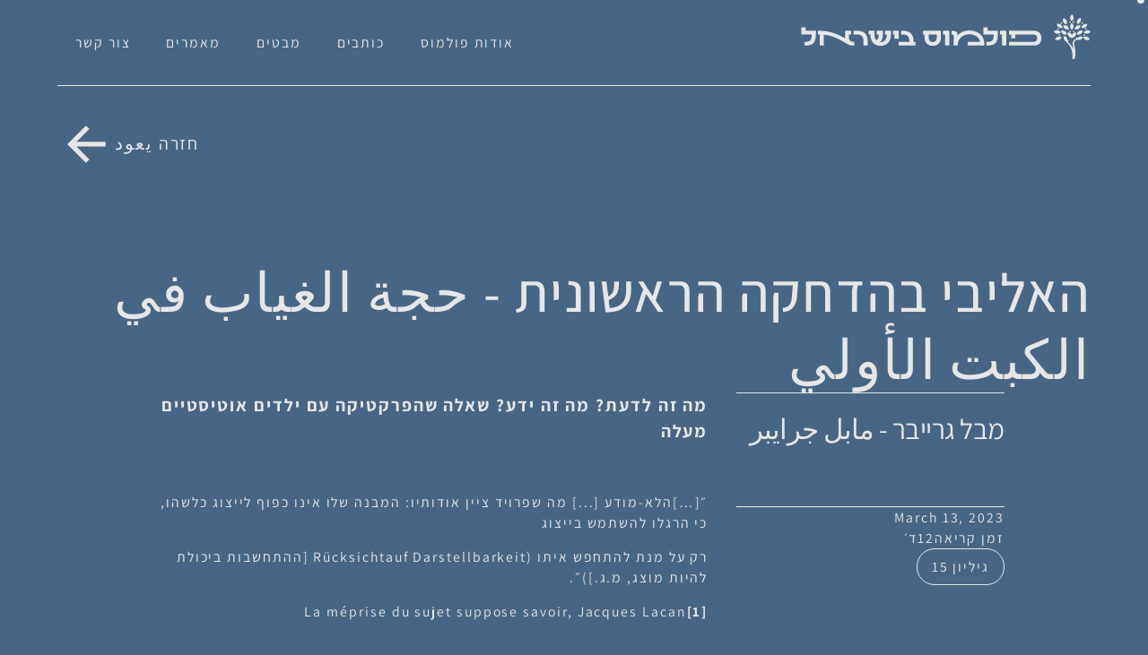

--- FILE ---
content_type: text/html
request_url: https://www.polemosisrael.com/blog/hlyby-bhdkhqh-hrshvnyt
body_size: 21238
content:
<!DOCTYPE html><!-- This site was created in Webflow. https://webflow.com --><!-- Last Published: Mon Nov 10 2025 13:31:29 GMT+0000 (Coordinated Universal Time) --><html data-wf-domain="www.polemosisrael.com" data-wf-page="5a885e5537147b0001acfd75" data-wf-site="5a885e5537147b0001acfd6b" data-wf-collection="5a885e5537147b0001acfd7c" data-wf-item-slug="hlyby-bhdkhqh-hrshvnyt"><head><meta charset="utf-8"/><title>פולמוס בישראל | כתב עת בפסיכואנליזה  |  גיליון 15 | האליבי בהדחקה הראשונית - حجة الغياب في الكبت الأولي</title><meta content="מה זה לדעת? מה זה ידע? שאלה שהפרקטיקה עם ילדים אוטיסטיים מעלה" name="description"/><meta content="פולמוס בישראל | כתב עת בפסיכואנליזה  |  גיליון 15 | האליבי בהדחקה הראשונית - حجة الغياب في الكبت الأولي" property="og:title"/><meta content="מה זה לדעת? מה זה ידע? שאלה שהפרקטיקה עם ילדים אוטיסטיים מעלה" property="og:description"/><meta content="https://cdn.prod.website-files.com/5a885e5537147b0001acfd7a/640f0fe8ae6b2a899248c7d4_pexels-chris-f-9272154.jpgnudo%20chico.jpg" property="og:image"/><meta content="פולמוס בישראל | כתב עת בפסיכואנליזה  |  גיליון 15 | האליבי בהדחקה הראשונית - حجة الغياب في الكبت الأولي" property="twitter:title"/><meta content="מה זה לדעת? מה זה ידע? שאלה שהפרקטיקה עם ילדים אוטיסטיים מעלה" property="twitter:description"/><meta content="https://cdn.prod.website-files.com/5a885e5537147b0001acfd7a/640f0fe8ae6b2a899248c7d4_pexels-chris-f-9272154.jpgnudo%20chico.jpg" property="twitter:image"/><meta property="og:type" content="website"/><meta content="summary_large_image" name="twitter:card"/><meta content="width=device-width, initial-scale=1" name="viewport"/><meta content="Webflow" name="generator"/><link href="https://cdn.prod.website-files.com/5a885e5537147b0001acfd6b/css/polemos-israel.webflow.shared.371d1db93.css" rel="stylesheet" type="text/css"/><script type="text/javascript">!function(o,c){var n=c.documentElement,t=" w-mod-";n.className+=t+"js",("ontouchstart"in o||o.DocumentTouch&&c instanceof DocumentTouch)&&(n.className+=t+"touch")}(window,document);</script><link href="https://cdn.prod.website-files.com/5a885e5537147b0001acfd6b/68eba6a24d64bde8931b067f_favicon.webp" rel="shortcut icon" type="image/x-icon"/><link href="https://cdn.prod.website-files.com/5a885e5537147b0001acfd6b/68eba5fb88fc606920e9dde9_web_clip.webp" rel="apple-touch-icon"/><!-- Finsweet Attributes -->
<script async type="module"
src="https://cdn.jsdelivr.net/npm/@finsweet/attributes@2/attributes.js"
fs-list
fs-readtime
></script></head><body><div class="page-wrapper"><div class="cursor"><div class="cursor-text"><svg viewBox="0 0 24 24" fill="currentcolor" class="eye-icon"><path d="M12.0006 4.00043C14.3273 4.00048 16.6018 4.69146 18.5355 5.98558C20.3485 7.19899 21.7857 8.89174 22.6892 10.8711L22.8627 11.2707L22.8756 11.3041C23.0422 11.7531 23.0422 12.2468 22.8756 12.6957C22.8714 12.7069 22.8672 12.7182 22.8627 12.7291C21.9755 14.8804 20.4694 16.72 18.5355 18.0143C16.6018 19.3084 14.3274 19.9994 12.0006 19.9995C9.67363 19.9995 7.39881 19.3085 5.46501 18.0143C3.53117 16.72 2.02507 14.8804 1.13786 12.7291C1.13333 12.7182 1.1291 12.7069 1.12497 12.6957C0.958358 12.2468 0.958329 11.7531 1.12497 11.3041L1.13786 11.2707C2.02507 9.11952 3.53117 7.27987 5.46501 5.98558C7.39879 4.69139 9.67365 4.00043 12.0006 4.00043ZM12.0006 6.00082C10.0696 6.00082 8.18179 6.5739 6.57712 7.64789C4.98255 8.71513 3.73851 10.229 3.00055 11.9996C3.73847 13.7705 4.98239 15.2846 6.57712 16.352C8.18179 17.426 10.0696 17.9996 12.0006 17.9996C13.9314 17.9996 15.8188 17.4259 17.4234 16.352C19.0181 15.2847 20.2614 13.7704 20.9994 11.9996C20.2614 10.2291 19.0179 8.71509 17.4234 7.64789C15.8188 6.57395 13.9314 6.00087 12.0006 6.00082ZM14.0004 12.0002C14.0004 10.8958 13.105 9.99999 12.0006 9.99984C10.896 9.99984 10.0002 10.8957 10.0002 12.0002C10.0003 13.1047 10.8961 14 12.0006 14C13.1049 13.9999 14.0002 13.1046 14.0004 12.0002ZM16.0002 12.0002C16 14.2092 14.2095 15.9997 12.0006 15.9998C9.79149 15.9998 8.00048 14.2093 8.00036 12.0002C8.00036 9.79109 9.79141 8.00004 12.0006 8.00004C14.2096 8.00019 16.0002 9.79119 16.0002 12.0002Z"></path></svg></div><div class="glass-effect"></div><div class="glass-effect-tint"></div><div class="glass-effect-shine"></div></div><div data-animation="over-left" data-collapse="medium" data-duration="400" data-easing="ease" data-easing2="ease" data-doc-height="1" role="banner" class="nav-bar w-nav"><div class="main-container horizontal border"><a href="/" class="logo-link w-inline-block"><svg viewBox="0 0 372 58" fill="currentcolor" class="polemos-logo"><path d="M94.4187 26.0678C94.4187 29.2954 95.2177 31.8839 96.6558 33.5777C99.4999 32.3952 100.043 29.7747 100.043 26.0678H97.3587V21.2742H105.284V26.0678C105.284 30.6376 104.102 34.3127 101.353 36.0064C101.705 36.0384 102.089 36.0384 102.44 36.0384C107.266 35.8786 110.333 32.1076 110.333 26.0678H107.937V21.2742H115.606V26.0678C115.606 35.0796 110.525 40.8 102.44 40.8C94.3549 40.8 89.1457 35.0797 89.1457 26.0678H86.9726V21.2742H94.4187V26.0678ZM179.808 30.0304C179.808 36.4858 175.75 40.7681 169.263 40.7681C162.775 40.768 158.717 36.4858 158.717 30.0304V26.0678H156.927V21.2742H179.808V30.0304ZM164.054 29.7107C164.054 33.7374 166.035 35.9105 169.263 35.9105C172.49 35.9105 174.472 33.7374 174.472 29.7107V26.0678H164.054V29.7107ZM5.99259 21.2742H19.191V26.0678C19.191 36.5816 15.8674 40.4166 4.49069 40.4486V35.655C12.2562 35.655 13.7583 33.8013 13.8542 26.0678H0.623779V16.8H5.99259V21.2742ZM24.3382 21.2742C35.6511 21.2742 45.9413 24.7894 56.9346 31.1489C56.6789 29.8067 56.679 28.3367 56.679 27.0264V21.2742H64.6364V26.0678H61.6324V29.487C61.6324 32.2353 62.3354 33.6095 63.7095 34.4724C65.2115 35.4311 66.9374 35.6868 68.4713 35.6868V40.4486C63.9973 40.4486 62.9746 40.5123 54.6657 35.495C46.2929 30.4458 38.3354 27.2181 29.4193 26.3233L29.5153 40.4486H24.1783L24.2423 26.0678H21.8455V21.2742H24.3382ZM72.5278 21.2742C81.2841 21.2742 85.7582 25.7801 85.7582 34.6323V40.4486H80.4212V34.6323C80.4212 29.0717 77.6729 26.0678 72.5278 26.0678H67.7022V21.2742H72.5278ZM131.265 21.2742C140.022 21.2742 144.656 25.9399 144.656 34.5683V35.655H147.18L147.244 40.4486H125.609V35.655H139.319V34.5683C139.319 29.0397 136.538 26.0678 131.265 26.0678H128.677V21.2742H131.265ZM190.578 40.4486H185.241V26.0678H182.461V21.2742H190.578V40.4486ZM239.729 21.2742H252.927V26.0678C252.927 36.5816 249.604 40.4166 238.227 40.4486V35.655C245.992 35.655 247.494 33.8013 247.59 26.0678H234.36V16.8H239.729V21.2742ZM263.697 40.4486H258.36V26.0678H255.58V21.2742H263.697V40.4486ZM299.457 21.2742C305.433 21.2742 308.757 24.9172 308.725 30.8932C308.693 36.8692 305.337 40.4486 299.457 40.4486H267.116V35.655H298.594C301.598 35.655 303.388 33.8971 303.388 30.8932C303.388 27.8892 301.598 26.0678 298.594 26.0678H275.233V31.0211H270.056V26.0678H267.116V21.2742H299.457ZM216.402 20.9225C228.226 20.9225 235.576 28.3366 235.576 37.8918V40.4484H214.133V35.6548H230.111C229.312 30.5736 224.167 25.7801 216.402 25.7801C209.243 25.7801 201.286 30.1901 201.286 40.4484H196.205L196.237 28.4326C196.237 26.611 195.406 26.0356 193.552 26.0676V21.274C198.57 21.274 201.382 22.3926 201.414 27.3139V27.4737C203.938 23.7028 209.307 20.9225 216.402 20.9225ZM125.545 31.5004H120.208V26.0678H118.259V21.2742H125.545V31.5004ZM337.974 27.8749C337.974 27.8749 340.683 28.6361 341.695 30.7164C342.153 31.6496 342.189 32.688 342.093 33.5497C342.256 33.4317 342.456 33.3622 342.673 33.3622C343.22 33.3622 343.664 33.806 343.664 34.3534C343.664 34.9009 343.22 35.3447 342.673 35.3447C342.607 35.3447 342.543 35.3377 342.481 35.3256C342.494 35.3389 342.506 35.3527 342.52 35.3658C344.998 37.9557 348.809 41.2717 349.968 45.523C349.731 43.3938 349.277 41.2785 349.019 38.9818C348.907 37.7252 348.844 36.3292 349.445 34.954C350.052 33.5718 351.309 32.6852 352.495 32.1616C352.899 31.983 353.303 31.8319 353.71 31.7001C353.414 31.5287 353.214 31.2088 353.214 30.8418C353.214 30.2944 353.658 29.8506 354.205 29.8506C354.753 29.8506 355.196 30.2944 355.196 30.8418C355.196 30.877 355.195 30.9119 355.191 30.9461C355.698 30.2257 356.434 29.4504 357.424 29.055C359.557 28.1932 362.072 29.4211 362.094 29.432C362.084 29.4578 361.127 32.0815 358.988 32.9361C357.544 33.5193 355.926 33.1446 355.023 32.8386C354.373 33.0507 353.756 33.2922 353.179 33.5926C348.67 35.4845 351.923 41.1947 352.23 45.8789C352.412 47.2122 352.502 48.5667 352.502 49.9209C352.502 52.5038 352.174 55.0939 351.539 57.6H348.509C349.131 49.6418 347.957 41.9559 341.305 36.2943C341.109 36.1268 340.928 35.9314 340.816 35.708C340.693 35.4606 340.594 35.2019 340.512 34.9384C339.647 34.5074 338.512 33.7495 337.933 32.5591C336.914 30.4788 337.974 27.8749 337.974 27.8749ZM329.751 28.9295C332.086 28.0817 334.754 29.5232 334.778 29.5363C334.778 29.5363 333.654 32.3707 331.308 33.2224C328.963 34.0741 326.282 32.615 326.282 32.615C326.292 32.5907 327.416 29.7777 329.751 28.9295ZM362.409 29.3761C362.409 29.3761 365.131 28.0007 367.449 28.922C369.766 29.8435 370.807 32.7132 370.807 32.7132C370.807 32.7132 368.084 34.088 365.766 33.1665C363.455 32.2472 362.414 29.3905 362.409 29.3761ZM353.061 23.177C353.065 23.1951 353.769 26.1501 352.342 28.1823C351.113 29.9346 348.718 30.4439 348.055 30.5487L348.048 30.5766L347.978 30.563H347.971C347.909 30.5769 347.881 30.5766 347.881 30.5766C347.881 30.5766 347.88 30.5679 347.874 30.5487L347.549 30.4887C346.63 30.297 344.663 29.7152 343.588 28.1823C342.161 26.1506 342.864 23.1965 342.869 23.177C342.89 23.1795 345.903 23.5265 347.329 25.5645C347.622 25.9902 347.832 26.4508 347.965 26.9184C348.097 26.4508 348.307 25.9902 348.6 25.5645C350.025 23.5281 353.034 23.1801 353.061 23.177ZM332.048 25.7881C332.596 25.7881 333.039 26.2319 333.039 26.7793C333.039 27.3267 332.595 27.7706 332.048 27.7706C331.501 27.7705 331.057 27.3267 331.057 26.7793C331.057 26.2319 331.501 25.7881 332.048 25.7881ZM363.881 25.7881C364.429 25.7881 364.872 26.2319 364.872 26.7793C364.872 27.3267 364.429 27.7706 363.881 27.7706C363.334 27.7705 362.89 27.3267 362.89 26.7793C362.89 26.2319 363.334 25.7881 363.881 25.7881ZM333.905 21.1945C333.905 21.1945 336.837 20.3359 338.945 21.6622C341.06 22.9886 341.556 25.9974 341.556 25.9974C341.54 26.0021 338.626 26.8522 336.516 25.5297C334.412 24.2101 333.91 21.2249 333.905 21.1945ZM356.984 21.6622C359.099 20.3359 362.024 21.1945 362.024 21.1945C362.019 21.2252 361.517 24.2101 359.413 25.5297C357.309 26.853 354.386 26.0011 354.373 25.9974C354.373 25.9974 354.869 22.9886 356.984 21.6622ZM324.725 22.2553C324.737 22.2448 327.042 20.2672 329.507 20.6082C331.97 20.9422 333.664 23.4674 333.675 23.4838C333.675 23.4838 331.364 25.4736 328.892 25.1316C326.421 24.7894 324.725 22.2553 324.725 22.2553ZM367.267 20.6076C369.742 20.3496 371.994 22.3967 372 22.4019C372 22.4019 370.227 24.8868 367.749 25.1452C365.278 25.4096 363.03 23.3645 363.015 23.3516C363.015 23.3516 364.788 20.8659 367.267 20.6076ZM345.828 21.3411C346.376 21.3411 346.819 21.7849 346.819 22.3324C346.819 22.8798 346.375 23.3236 345.828 23.3236C345.281 23.3236 344.837 22.8797 344.837 22.3324C344.837 21.7849 345.281 21.3411 345.828 21.3411ZM350.1 21.3411C350.648 21.3411 351.092 21.7849 351.092 22.3324C351.092 22.8798 350.648 23.3236 350.1 23.3236C349.553 23.3236 349.109 22.8797 349.109 22.3324C349.109 21.7849 349.553 21.3411 350.1 21.3411ZM348.035 11.1696C348.052 11.1855 350.289 13.2385 350.248 15.7209C350.213 18.2131 347.895 20.2033 347.895 20.2033C347.895 20.2033 345.64 18.1435 345.682 15.6513C345.724 13.1591 348.035 11.1696 348.035 11.1696ZM330.128 17.9481C330.676 17.9481 331.119 18.3919 331.12 18.9393C331.12 19.4868 330.676 19.9306 330.128 19.9306C329.581 19.9306 329.137 19.4868 329.137 18.9393C329.137 18.3919 329.581 17.9481 330.128 17.9481ZM365.801 17.9481C366.348 17.9481 366.792 18.3919 366.792 18.9393C366.792 19.4868 366.348 19.9306 365.801 19.9306C365.253 19.9306 364.81 19.4868 364.81 18.9393C364.81 18.3919 365.253 17.9481 365.801 17.9481ZM336.788 14.2899C336.801 14.2866 339.746 13.5181 341.815 14.8973C343.888 16.2796 344.3 19.3027 344.3 19.3027C344.27 19.3104 341.336 20.0706 339.273 18.6953C337.2 17.313 336.788 14.2899 336.788 14.2899ZM354.108 14.8973C356.171 13.5216 359.107 14.2827 359.134 14.2899C359.134 14.2899 358.723 17.3131 356.649 18.6953C354.582 20.0736 351.64 19.3071 351.623 19.3027C351.623 19.3027 352.035 16.2796 354.108 14.8973ZM328.592 12.4403C328.592 12.4403 331.566 11.7561 333.598 13.2012C335.629 14.6462 335.95 17.6829 335.95 17.6829C335.95 17.6829 332.976 18.367 330.945 16.9221C328.923 15.484 328.595 12.4695 328.592 12.4403ZM362.764 13.2223C364.83 11.8447 367.77 12.6097 367.79 12.6149C367.786 12.6451 367.368 15.6443 365.305 17.0196C363.232 18.4018 360.279 17.627 360.279 17.627C360.279 17.6223 360.692 14.6036 362.764 13.2223ZM337.004 4.93578C337.034 4.94359 339.963 5.72178 341.081 7.93747C342.205 10.1644 341.081 12.9987 341.081 12.9987C341.081 12.9987 338.128 12.2237 337.004 9.997C335.885 7.77847 336.996 4.95706 337.004 4.93578ZM359.142 4.58673C359.154 4.6196 360.174 7.46859 358.988 9.64795C357.794 11.8398 354.82 12.5242 354.82 12.5242C354.82 12.5242 353.78 9.65497 354.974 7.46298C356.167 5.27095 359.142 4.58673 359.142 4.58673ZM334.638 10.269C335.185 10.269 335.629 10.7128 335.629 11.2603C335.629 11.8077 335.185 12.2515 334.638 12.2515C334.091 12.2515 333.647 11.8077 333.647 11.2603C333.647 10.7128 334.091 10.269 334.638 10.269ZM361.284 10.269C361.832 10.269 362.276 10.7128 362.276 11.2603C362.276 11.8077 361.832 12.2515 361.284 12.2515C360.737 12.2515 360.293 11.8077 360.293 11.2603C360.293 10.7128 360.737 10.269 361.284 10.269ZM345.828 9.21505C346.376 9.21505 346.819 9.65881 346.819 10.2063C346.819 10.7537 346.375 11.1975 345.828 11.1975C345.281 11.1975 344.837 10.7537 344.837 10.2063C344.837 9.65883 345.281 9.21508 345.828 9.21505ZM350.1 9.21505C350.648 9.21505 351.092 9.65881 351.092 10.2063C351.092 10.7537 350.648 11.1975 350.1 11.1975C349.553 11.1975 349.109 10.7537 349.109 10.2063C349.109 9.65883 349.553 9.21507 350.1 9.21505ZM348.035 0C348.052 0.0159478 350.289 2.06892 350.248 4.55128C350.213 7.04349 347.895 9.0337 347.895 9.0337C347.895 9.0337 345.64 6.97396 345.682 4.48174C345.724 1.98955 348.035 0 348.035 0Z"></path></svg></a><nav role="navigation" class="nav-bar-menu w-nav-menu"><a data-cursor="" href="/about" class="nav-bar-link w-nav-link">אודות פולמוס</a><a data-cursor="" href="/authors" class="nav-bar-link w-nav-link">כותבים</a><a data-cursor="" href="/mabatim" class="nav-bar-link w-nav-link">מבטים</a><a data-cursor="" href="/categories" class="nav-bar-link w-nav-link">מאמרים</a><a data-cursor="" href="/contact" class="nav-bar-link w-nav-link">צור קשר</a></nav></div><div class="mobile-menu w-nav-button"><div class="w-icon-nav-menu"></div></div></div><div class="back-btn-wrapper"><div class="back_btn"><a href="/categories" class="back_btn-text">חזרה يعود</a><svg viewBox="0 0 64 64" class="icon"><path d="M21.2952 35.583L35.5992 49.887L31.8286 53.6577L11.0872 32.9164L31.8286 12.175L35.5992 15.9457L21.2952 30.2497L53.7539 30.2497V35.583H21.2952Z" fill="currentcolor"></path></svg></div></div><section class="main-container vertical"><div class="article-title"><h1>האליבי בהדחקה הראשונית - حجة الغياب في الكبت الأولي</h1></div><div style="background-image:url(&quot;https://cdn.prod.website-files.com/5a885e5537147b0001acfd7a/640f0fe8ae6b2a899248c7d4_pexels-chris-f-9272154.jpgnudo%20chico.jpg&quot;)" class="article-image"></div><div class="area-container"><div class="w-layout-grid article-content"><div id="w-node-_0cf4bae9-88d7-4847-ac34-497fa163f87b-01acfd75" class="article-info"><a data-cursor="" href="/authors/mabal-g" class="author-wrapper w-inline-block"><div class="item-title">מבל גרייבר - مابل جرايبر</div></a><div class="article-property"><div>March 13, 2023</div></div><div class="article-property"><div>זמן קריאה</div><div fs-readtime-wpm="200" fs-readtime-element="time">12</div><div>ד׳</div></div><div class="article-property"><div class="article-category">גיליון 15</div></div></div><div id="w-node-_44963c73-514f-81f6-a63c-8dccd1bc7b14-01acfd75" class="article-body"><p class="article-opening">מה זה לדעת? מה זה ידע? שאלה שהפרקטיקה עם ילדים אוטיסטיים מעלה</p><div fs-readtime-element="contents" class="w-richtext"><p>‍<em> </em></p><p><em>״[…]הלא-מודע [...] מה שפרויד ציין אודותיו: המבנה שלו אינו כפוף לייצוג כלשהו, כי הרגלו להשתמש בייצוג</em></p><p><em>רק על מנת להתחפש איתו (Rücksichtauf Darstellbarkeit [ההתחשבות ביכולת להיות מוצג, מ.ג.])״. </em></p><p><em>La méprise du sujet suppose savoir, Jacques Lacan</em><a href="#"><strong><em>[1]</em></strong></a></p><p><em> </em></p><p>מה זה לדעת? מה זה ידע? שאלה שהפרקטיקה עם ילדים אוטיסטיים מעלה – כך מציין אריק לוראן.<a href="#">[2]</a>פרדינד דה סוסיר לא רק יסד את הבלשנות המודרנית, הוא גם התעניין בדברים אחרים. ז׳אן סטרובינסקי (Jean Starobinski) בספרו ״המילים שמתחת למילים״ (“Les mots sous les mots”)<a href="#">[3]</a> מתייחס למחברות הרבות שנמצאו במגירות של דה סוסיר, המעידות על עניינו בשירה של המשוררים היוונים והלטינים הקלאסיים. בשירה זו הוא גילה טכניקת תחביר מיוחדת: כמעין הצפנה החל מִתֵּמה או מילה מסוימות ועל פי כללים קפדניים, במבנה של שׂיכול אותיות (אנגרמה). דה סוסיר מצא את אותו המבנה בכתיבה של משורר בן זמנו, ג&#x27;יובני פסקולי (Giovanni Pascoli) ופנה אליו בשאלה האם הוא עושה זאת ביודעין, האם הוא יודע שהוא משתמש בטכניקה, האם הוא יודע שטכניקה זאת היא עתיקת ימים. בהעדר תשובה, דה סוסיר עזב את חקירתו על אנגרמות.</p><p>זיגפריד וונזל (Siegfried Wenzel) בספרו “The Sin of Sloth”[4] כותב על גלגולי המיזוג וחוסר הבחנה בין המושגים ״עצבות״ ו״עצלות״. הוא משתמש בביטויים כגון ״טעות באטימולוגיה״, ״פסיאודו-אטימולוגיה״, כמו גם ״אינקונסיסטנטיות, אי-קביעות מוזרה״, כלומר תרגום מוטעה של מילים שונות למילה אחת בגלל דמיון בצליל או בכתיב. זה התחיל בתרגום של ״תוגה״ (״דלפה נפשי מתוגה״, תהילים) ליוונית כ- acedia, ׳עצלות׳ או ליתר דיוק ׳התרשלות בעשייה׳. </p><p> הידע הוא משקע, תוצר של התנגשויות, אי-הבנות, צירופים, רעשים, השאון שללשון. </p><p>עם לאקאן אנו יכולים לחתור תחת ״המימד המוסתר ביודעין״ (בארגומנט לגיליון זה) ולהיות דבוקים ל״<em>אינני רוצה לדעת על זה מאום</em>״. זה מה שהתווה את דרכו של לאקאן. ״האם ה<em>אינני רוצה לדעת על זה מאום </em>שלכם ביחס לידע מסוים, המועבר אליכם פיסות פיסות, הוא זה הפועל אצלי? אינני סבור כך, בדיוק מפני שאתם מניחים שנקודת המוצא שלי שונה משלכם ב<em>אינני רוצה לדעת על זה מאום</em> הזה, ושאתם מוצאים את עצמכם קשורים אליי. שכן – ונכון שמבחינתכם לא אוכל להיות אלא בעמדת האנליזנט ב<em>אינני רוצה לדעת על זה מאום</em> <em>שלי</em>– ייקח זמן עד שתגיעו לאותו מקום״.<a href="#">[5]</a></p><p>הפרקטיקה של פירוש החלום לימדה את פרויד שישנו איזור, טבור, איזור של חור וקשירה, איזור הלא-ידוע, ידע שבלתי-אפשרי להכיר. את הידע הזה פרויד כינה ,Urverdrängt הדחקה ראשונית. ״גם בחלומות שפורשו בצורה הטובה ביותר יש להשאיר לעתים קרובות מקום אחד בעלטה, משום שבעת הפירוש אנו מבחינים שיש שם פקעת של מחשבות חלום שאינה ניתנת להתרה, אך גם אינה תורמת מאומה לתוכן החלום. זהו טבור החלום, המקום שבו הוא יושב על הלא-ידוע״.<a href="#">[6]</a></p><p>ב״פירוש החלום״, בפסקאות שעוסקות בחלומות האבסורדיים, פרויד כותב: ״אפתח בכמה דוגמאות...אלה הם חלומות אחדים העוסקים – במקרה, כפי שנדמה בהתחלה – באב המת״.[7] בדוגמאות שפרויד כותב אני מתרשמת ממילים מסוימות שמביאות את עמדתו של החולם, או ליתר דיוק, הן בעצמן האופן בו האבסורד מבטא את העמדה של מחשבות החלום: ״צורה אחרת של אבסורדיות... אינה מבטאת בוז ולעג אלא משרתת את הדחייה הקיצונית ביותר, את המחשתה של מחשבה מודחקת שמבקשים להציגה כאילו אי אפשר כלל להעלותה על הדעת״.[8]</p><p>ביקורת, בוז,לגלוג, לעג... וגם אירוניה כלפי האב. </p><p>״החלום נהפך, אפוא, לאבסורד כאשר הדעה &#x27;זו שטות&#x27; מופיעה במחשבות החלום כאחד מיסודות התוכן, וכאשר ביקורת ובוז מניעים את אחד מקווי המחשבה הלא-מודעים של החולם״.[9]</p><p>״[…] אין זה מקרה כלל, שהדוגמאות לאבסורדיות של החלומות שהזדמנו לנו קודם התייחסו למות האב. התנאים ליצירת חלומות אבסורדיים חוברים כאן יחד באורח טיפוסי. הסמכות המייחדת את האב מעוררת בשלב מוקדם את הביקורת של הילד; [...] אך יראת הכבוד האופפת במחשבתנו את דמות האב, בעיקר אחרי מותו, מחריפה את הצנזורה המדחיקה ומונעת מביטויי הביקורת להפוך למודעים״.<a href="#">[10]</a></p><p>בתחילת תת-פרק IV מופיע חלום נוסף, חלום חדש על אב מת, ולגביו נכתב:</p><p>״לפי ההסברים האחרונים לא נתרגם את הטרחנות שבה החלום מציג את צדדיו האבסורדיים לראווה, אלא כסימני פולמוס ממורמר ועז במחשבות החלום בלבד. לפיכך, <strong>הפליאה גדולה פי כמה כשאנו נוכחים לדעת כי הפולמוס בחלום הזה מנוהל בגלוי, והדמות שנבחרה כמטרה ללעג היא דמותו של אבי. </strong>גילוי לב כזה סותר, לכאורה, את הנחותינו על הצנזורה במלאכת החלום. העניין יוסבר משיתברר <strong>שאבי [der Vater, מ.ג.] אינו אלא דמות אמתלה בחלום [...] אבי הופך לדמות קש המחפה על אחר. </strong>החלום רשאי, אפוא, לטפל בצורה גלויה כל כך בדמותו המקודשת בדרך כלל, כי מתלווה לכך הידיעה הבטוחה שלא אליו מתכוונים באמת״.<a href="#">[11]</a></p><p>בפירוש חלום זה, אפשר אולי להגיד חלום פרדיגמטי, הגענו לאזור שבו מה שפועל הוא יותר מהחלפה,יותר ממטפורה. חלום זה מראה לנו מהו אב, באזור ששם אין מילים לומר זאת.</p><p>לאקאן אומר,בסמינר על המועקה, שישנה נוסחה. נוסחה זו לא מוכיחה את יעילותה, אולי רק משום שהיא לא ניתנת-להיבור, אי-אפשר לומר אותה, אך אין זה אומר שהיא לא מהוברת. הנוסחה היא: <em>אני מתאווה בך, גם אם אני לא יודע זאת. </em>אם היא מצליחה להישמע, למרות שהיא לא ניתנת-להיבור, אי-אפשר לעמוד בפניה, כך כותב לאקאן.<a href="#">[12]</a></p><p> </p><p> </p><p> <a href="#">[1]</a>Jacques Lacan,&quot;La méprise du sujet suppose savoir&quot;, <em>Autres écrits</em>, Seuil,2001, 329.</p><p><a href="#">[2]</a>אריק לוראן, <em>הקרב על האוטיזם</em>, תרגום: יוטבת אלברבאום ואחרים, עורכת מבל גרייבר, רסלינג, 2022.</p><p><a href="#">[3]</a>Jean Starobinski, <em>LesMots sous les mots. Les Anagrammes de Ferdinand de Saussure, essai,</em> Paris,Gallimard, Coll. «Le chemin », 1971, p. 161.</p><p><a href="#">[4]</a>Siegfried Wenzel, <em>The Sinof Sloth: Acedia in Medieval Thought and Literature</em>,Chapel Hill: The University of North Carolina Press, 1967.</p><p><a href="#">[5]</a>ז&#x27;אק לאקאן, <em>עוד: הסמינר ה-20</em>, תרגום: יורם מירון, רסלינג-דור a, 2005, עמוד 8-7. </p><p><a href="#">[6]</a>זיגמונד פרויד,<em>פירוש החלום</em>, תרגום: רות גינזבורג, עם עובד, 2018, עמוד 479-478. </p><p><a href="#">[7]</a>שם, עמ׳ 400. </p><p><a href="#">[8]</a>שם, עמ׳ 403. </p><p><a href="#">[9]</a>שם, עמ׳ 406. </p><p><a href="#">[10]</a>שם, עמ׳ 407. </p><p><a href="#">[11]</a>שם, עמ׳ 408, הדגשות שלי, מ.ג. </p><p><a href="#">[12]</a>Jacques Lacan, <em>Le Séminaire, livre X, L&#x27;angoisse</em>, Seuil, p. 38.</p><p>‍</p><p>&quot;[…] اللا وعي [...] كما يقول عنه فرويد: لا يخضع مبناه لتمثيل ما، بل انه يستخدم التمثيل للتخفي به (Rücksicht auf Darstellbarkeit [مراعاة القدرة على أن تكون ممثلًا، م. ج.])&quot;. </p><p><em>La méprise du sujet suppose savoir, Jacques Lacan </em><strong><em><sup>[ 1]</sup></em></strong></p><p>‍</p><p>ما معنى أن نعرف؟ ما هي المعرفة؟ سؤال تطرحه الممارسة مع الأطفال اللذين يعانون من التوحد، هذا ما يقوله إريك لوران<a href="#"><sup>[2]</sup></a>. لم يؤسس فرديناند دو سوسور علم اللسانيات الحديث فقط، حيث أنه كان مهتمًا بمجالات أخرى أيضًا. يكتب جان ستاروبينسكي (Jean Starobinski) في كتابه &quot;كلمات تحت الكلمات&quot;(Les mots sous les mots)<a href="#"><sup>[3]</sup></a>عن العديد من الدفاتر التي وجِدَت في أدراج دي سوسور والتي تشهد على اهتمامه بالشعر اليوناني واللاتيني الكلاسيكي. اكتشف دي سوسور في هذا الشعر تقنية نحوية خاصة: ضرب من ضروب التشفير يبدأ من ثيمة أو كلمة معينة وفقًا لقواعد صارمة في بنية لفظ مقلوب (جناس). وجد دي سوسورالبنية نفسها في شعر الشاعر المعاصر جيوفاني باسكولي (Giovanni Pascoli) وسأله عما إذا كان يفعل ذلك عن وعي، وما إذا كان يعرف أنه يستخدم تقنية، وأنها تقنية قديمة. في غياب إجابة، تخلى دي سوسور عن تحقيقه في الجناس.</p><p>يكتب سيجفريد وينزل (Siegfried Wenzel)في كتابه “The Sin of Slot”<a href="#"><sup>[4]</sup></a>عن التحولات والتغيرات التي مر بها الخلط وعدم التمييز بين &quot;الحزن&quot; و- &quot;الكسل&quot;. يستخدم وينزل عبارات مثل &quot;خطأ في أصل الكلمة&quot;، &quot;أصل زائف&quot;،و- &quot;عدم تناسق، انعدام ثبوت غريب&quot;، أي ترجمة خاطئة لكلمات مختلفة إلى كلمة واحدة بسبب تشابه في الصوت أو التهجئة. بدأ هذا بترجمة كلمة &quot;الحزن&quot; (&quot;قطرت نفسي من الحزن&quot;،سفر مزامير) لليونانية كـ acedia،&quot;كسل&quot; أو&quot;إهمال&quot;،على وجه الدقة. </p><p>المعرفة ترسبات، نتاج الاصطدامات، سوء الفهم، المزج، الضوضاء، والأصوات التي يحدِثها اللسان. </p><p>مع لاكان باستطاعتنا ان نتآمر على &quot;البعد المخفي قصداً&quot; (في حجة هذا العدد من بولموس) وأن نلتصق بال  &quot;لا أريد أن أعرف شيئًا عن الموضوع &quot;. ان هذا ما حدد درب لاكان. &quot;هل ترى قولكم (لا أريد أن أعرف شيئًا عن الموضوع) في معرفة معينة تنقل إليكم بشكل جزئي ومتقطع هو الذي ينطبق عليّ؟ لا أعتقد ذلك فقط لأنكم تفترضون أن نقطة انطلاقي تختلف عن نقطة انطلاقكم في هذا القول، أي (لا أريد أنأعرف شيئا عن الموضوع) وأنكم ترون أنفسكم مرتبطين بي. ومع أنه صحيح  بالنسبة لكم أنه لا يمكنني أن أكون إلّا في موقع المتحلل (Analysand) أمام قولكم (لاأريد أن أعرف شيئا عن الموضوع) فسوف يستغرق وقتًا حتى تصلون إلى نفس الموقع.&quot;<sup>[5]</sup></p><p>ممارسة تفسير الأحلام علّمت فرويد أن هناك منطقة، سرة، منطقة ثقب وربط، منطقة مجهولة،معرفة من المستحيل معرفتها. أطلق فرويد على هذه المعرفة اسم Urverdrängt، كبت أولي. &quot;حتى في الأحلام التي تفسَّر بأفضل طريقة، علينا ترك مكان واحد مبهم، لأننا نلاحظ أثناء التفسير أن هناك عقدة أحلام لا يمكن حلها لكنها لا تساهم لمحتوى الحلم بشيء. هذه سرّة الحلم، حيث يسكن المجهول&quot;<a href="#"><sup>[6]</sup></a></p><p>في&quot;تفسيرالأحلام&quot;، في الفقرات التي تتناول الأحلام الغريبة، يكتب فرويد: &quot;سأستهل ببعض الأمثلة... أحلام قليلة تتناول، بالصدفة، كما قد يبدو للوهلة الأولى، الأب الميت&quot;.<sup>[7]</sup>في الأمثلة التي يعرضها فرويد، أعجبتني بعض الكلمات التي تنقل موقف الحالم، أو هي نفسها الطريقة التي تعبر فيها غرابة الحلم عن موقف أفكار الحلم: &quot;شكل آخر من الغرابة...لا يعبر عن الازدراء والسخرية بل يخدم الرفض الأكثر تطرفاً، هو تجسيد فكرة مكبوتة نرغب في عرضها كما لو كان من المستحيل تخيلها&quot;<a href="#"><sup>[8]</sup></a></p><p>انتقاد،ازدراء، وسخرية من الأب. </p><p>&quot;يصبح الحلم، لذلك، عبثيًا عندما تخطر فكرة &quot;هذا هراء&quot; في الحلم كواحدة من أسس المحتوى، وعندما يحفز النقد والازدراء أحد حبال التفكير اللاواعية لدى الحالم&quot;.<sup>[9]</sup></p><p>&quot;[…] ليس الأمر صدفة أن هذه الأمثلة للأحلام الغريبة تناولت موت الأب مسبقًا. الشروط لتكوّن أحلام غريبة ترتبط بعضها ببعض بشكل قياسي. السلطة التي تميز الأب تثير انتقاد الطفل بمرحلة مبكرة [...] لكن رهبة الاحترام التي تحيط شخصية الأب في أفكارنا، خاصة بعد موته، تزيد الرقابة التي تكبت وتمنع من النقد وتعابيره أن تخرج من اللاوعي إلى الوعي&quot;<sup>[10]</sup></p><p>في بداية الفصل الفرعي IV يظهر حلم آخر، جديد، بأب ميت، كتِب عنه: </p><p>&quot;وفقًا للتفسيرات الأخيرة، لن نترجم الجهود التي يبذلها الحلم لعرض جوانبه الغريبة، بل كإشارات على جدال مرير وحاد في أفكار الحلم فقط. لذلك، تكون الدهشة أكبر عندما نعلم أن الجدال في هذا الحلم يحدث على العلن، وأن الشخصية التي اختيرت كموضع سخرية هي شخصية الأب. تتعارض هذه الصراحة، ظاهريًا، مع افتراضاتنا حول الرقابة في الحلم. سيفهَم الأمرعندما يتضح أن أبي der Vater]] ليس سوى شخصية زائفة في الحلم [...]يصبح أبي ظلًا يغطي شخصًا آخر. يُسمح للحلم لذلك بالتعامل بشكل جلي مع شخصية عادة ما تكون مقدسة لأنها مصحوبة بمعرفة أنه ليس المقصود حقًا&quot;.<sup>[11]</sup></p><p>في تفسير هذا الحلم، يمكن القول أنه حلم نموذجي. وصلنا حيّزًاما يصلح فيه أكثر من مجرد تبديل، أكثر من مجرد استعارة. يوضح لنا هذاالحلم ما هو الأب، في منطقة ليست هناك أي كلمات تقولها.</p><p>يقول لاكان في سمينار &quot;الضيق&quot; أن هناك صيغة لا تثبت فعاليتها، ربما لأنها غيرقابلة للتقطيع، يستحيل قولها، لكن هذا لا يعني أنها غير قابلة للتقطيع. الصيغة هي: أشتهيك، حتى لو لم أكن أعرف ذلك. إذا نجح في أن يُسمع، رغم أن لا يمكن تقطيعه، فمن المستحيل مقاومته، هذا ما يقوله لاكان.<a href="#"><sup>[12]</sup></a></p><p> </p><p><br/></p><p><sup>[1]</sup> Jacques Lacan, &quot;La méprise du sujet suppose savoir&quot;, <em>Autres écrits</em>, Seuil, 2001, 329.</p><p><sup>[2]</sup> إريك لوران، الحرب على التوحد، عن الانجليزية: بوطفات ألبرباوموآخرون، تحرير مابل جرايبر، ريسلينغ 2022.</p><p><a href="#"><sup>[3]</sup></a> Jean Starobinski, Les Mots sous les mots. Les Anagrammes de Ferdinand de Saussure, essai, Paris, Gallimard, Coll. « Le chemin », 1971, p. 161.</p><p><a href="#"><sup>[4]</sup></a> Siegfried Wenzel, TheSin of Sloth: Acedia in Medieval Thought and Literature, Chapel Hill: The University of North Carolina Press, 1967.</p><p><sup>[5]</sup> جاك لاكان، المزيد:الحلقةالـ <em>20</em>، ترجمة: يورام ميرون، رسلينغدورa, 2005, ص. 8-7. </p><p><sup>[6]</sup> زيغموند فرويد، تفسير الأحلام، ترجمة: روت جينزبورج، عام عوفيد، 2018، ص.479-478. </p><p><sup>[7]</sup>  زيغموند فرويد، تفسيرالأحلام، ترجمة: روت جينزبورج، عامعوفيد، 2018، ص. 400. </p><p><sup>[8]</sup>  زيغموند فرويد، تفسيرالأحلام، ترجمة: روت جينزبورج، عامعوفيد، 2018، ص. 403. </p><p><sup>[9]</sup>  زيغموند فرويد، تفسيرالأحلام، ترجمة: روت جينزبورج، عامعوفيد، 2018، ص. 406. </p><p><sup>[10]</sup> زيغموند فرويد، تفسير الأحلام، ترجمة: روت جينزبورج، عام عوفيد، 2018، ص.407. </p><p><sup>[11]</sup> زيغموند فرويد، تفسير الأحلام، ترجمة: روت جينزبورج، عامعوفيد، 2018، ص. 408، تعليمات النص مني</p><p><sup>[12]</sup> Jacques Lacan, <em>Le Séminaire, livre X, L&#x27;angoisse</em>, Seuil, p. 38.</p><p>‍</p></div></div></div></div><div class="more-articles"><div class="list-header"><h2 class="list-titles"><div class="dispaly-medium-styling">מאמר נוסף</div><div class="dispaly-medium-styling arabic">مقال آخر</div></h2><div class="back_btn"><a href="/categories" class="back_btn-text">לכל המאמרים</a><svg viewBox="0 0 64 64" class="icon"><path d="M21.2952 35.583L35.5992 49.887L31.8286 53.6577L11.0872 32.9164L31.8286 12.175L35.5992 15.9457L21.2952 30.2497L53.7539 30.2497V35.583H21.2952Z" fill="currentcolor"></path></svg></div></div><div class="list-wrapper w-dyn-list"><div fs-list-load="pagination" fs-list-element="list" role="list" class="list w-dyn-items"><div role="listitem" class="list-item w-dyn-item"><a data-cursor="" href="/blog/mshpt-m-v-d-dv-lshvnyvt---mn-llg-l-m-l-lthny-y-llgwy" class="list-link theme w-inline-block"><div class="item-content"><div class="item-detailes"><div fs-list-field="date">June 1, 2025</div><div fs-list-field="number" class="article-category">גיליון 21</div></div><div style="background-image:url(&quot;https://cdn.prod.website-files.com/5a885e5537147b0001acfd7a/683bd85eb45fce9e620d9452_usgs--0hKZ-WT1Tk-unsplash.jpg&quot;)" class="item-image"></div><div ms-code-truncate="60" fs-list-field="title" class="item-title truncate">משפת אם ועד דו לשוניות - من اللغة الأم إلى الثنائية اللغوية</div><div fs-list-field="author" class="article-author">מעיין בן יהודה - معيان بن يهودا </div></div></a></div><div role="listitem" class="list-item w-dyn-item"><a data-cursor="" href="/blog/hpvlyty-vhyntymy-krvkym-lswysyw-wlhmymyw-ytdkhln" class="list-link theme w-inline-block"><div class="item-content"><div class="item-detailes"><div fs-list-field="date">October 17, 2018</div><div fs-list-field="number" class="article-category">גיליון 4 </div></div><div style="background-image:url(&quot;https://cdn.prod.website-files.com/5a885e5537147b0001acfd7a/5bc7841f6c55b55475f4934b_pexels-photo-210489.jpeg&quot;)" class="item-image"></div><div ms-code-truncate="60" fs-list-field="title" class="item-title truncate">הפוליטי והאינטימי כרוכים -السّياسيّ والحميميّ يتداخلان</div><div fs-list-field="author" class="article-author">חמוטל שפירא - حموطال شابيرا</div></div></a></div><div role="listitem" class="list-item w-dyn-item"><a data-cursor="" href="/blog/m-khyyl-gybvr-l-pvst-trvmty-rg-ym-qpvym-bhystvryh-mn-jndy-btl-l-mdtrb-fy-aaqb-lsdm-lhzt-mtjmd-fy-ltrykh" class="list-link theme w-inline-block"><div class="item-content"><div class="item-detailes"><div fs-list-field="date">March 1, 2022</div><div fs-list-field="number" class="article-category">גיליון 13</div></div><div style="background-image:url(&quot;https://cdn.prod.website-files.com/5a885e5537147b0001acfd7a/621e0f300bc0d17145151498_IMG_20180120_123657.jpg&quot;)" class="item-image"></div><div ms-code-truncate="60" fs-list-field="title" class="item-title truncate">מ&quot;חייל גיבור&quot; ל&quot;פוסט טראומטי&quot; – רגעים קפואים בהיסטוריה - من &quot;جندي بطل&quot; إلى &quot;مضطرب في أعقاب الصدمة&quot;- لحظات متجمدة في التاريخ</div><div fs-list-field="author" class="article-author">קרן בן הגיא - كيرين بن هجاي</div></div></a></div></div></div></div></section><section class="footer"><div class="marquee footer"><div class="marquee-content scroll reverse"><div class="marquee-text h2-styling">״פולמוס ישראל״ פרסום דיגיטלי מקומי, הבמה לדעות על המצב חברתי-פוליטי הישראלי דרך עדשת הפסיכואנליזה</div><div class="marquee-text h2-styling">״פולמוס ישראל״ פרסום דיגיטלי מקומי, הבמה לדעות על המצב חברתי-פוליטי הישראלי דרך עדשת הפסיכואנליזה</div><div class="marquee-text h2-styling">״פולמוס ישראל״ פרסום דיגיטלי מקומי, הבמה לדעות על המצב חברתי-פוליטי הישראלי דרך עדשת הפסיכואנליזה</div><div class="marquee-text h2-styling">״פולמוס ישראל״ פרסום דיגיטלי מקומי, הבמה לדעות על המצב חברתי-פוליטי הישראלי דרך עדשת הפסיכואנליזה</div><div class="marquee-text h2-styling">״פולמוס ישראל״ פרסום דיגיטלי מקומי, הבמה לדעות על המצב חברתי-פוליטי הישראלי דרך עדשת הפסיכואנליזה</div><div class="marquee-text h2-styling">״פולמוס ישראל״ פרסום דיגיטלי מקומי, הבמה לדעות על המצב חברתי-פוליטי הישראלי דרך עדשת הפסיכואנליזה</div><div class="marquee-text h2-styling">״פולמוס ישראל״ פרסום דיגיטלי מקומי, הבמה לדעות על המצב חברתי-פוליטי הישראלי דרך עדשת הפסיכואנליזה</div><div class="marquee-text h2-styling">״פולמוס ישראל״ פרסום דיגיטלי מקומי, הבמה לדעות על המצב חברתי-פוליטי הישראלי דרך עדשת הפסיכואנליזה</div><div class="marquee-text h2-styling">״פולמוס ישראל״ פרסום דיגיטלי מקומי, הבמה לדעות על המצב חברתי-פוליטי הישראלי דרך עדשת הפסיכואנליזה</div><div class="marquee-text h2-styling">״פולמוס ישראל״ פרסום דיגיטלי מקומי, הבמה לדעות על המצב חברתי-פוליטי הישראלי דרך עדשת הפסיכואנליזה</div><div class="marquee-text h2-styling">״פולמוס ישראל״ פרסום דיגיטלי מקומי, הבמה לדעות על המצב חברתי-פוליטי הישראלי דרך עדשת הפסיכואנליזה</div><div class="marquee-text h2-styling">״פולמוס ישראל״ פרסום דיגיטלי מקומי, הבמה לדעות על המצב חברתי-פוליטי הישראלי דרך עדשת הפסיכואנליזה</div><div class="marquee-text h2-styling">״פולמוס ישראל״ פרסום דיגיטלי מקומי, הבמה לדעות על המצב חברתי-פוליטי הישראלי דרך עדשת הפסיכואנליזה</div><div class="marquee-text h2-styling">״פולמוס ישראל״ פרסום דיגיטלי מקומי, הבמה לדעות על המצב חברתי-פוליטי הישראלי דרך עדשת הפסיכואנליזה</div><div class="marquee-text h2-styling">״פולמוס ישראל״ פרסום דיגיטלי מקומי, הבמה לדעות על המצב חברתי-פוליטי הישראלי דרך עדשת הפסיכואנליזה</div></div></div><div class="footer-content"><h2 id="w-node-b4d754f7-bff7-e487-6d62-4ee8178cab61-178cab4c"><div class="dispaly-medium-styling">ניוזלטר</div><div class="dispaly-medium-styling arabic">النشرة الإخبارية</div></h2><div id="w-node-b4d754f7-bff7-e487-6d62-4ee8178cab66-178cab4c" class="w-form"><form id="newsletter-form-polemos" name="email-form-2" data-name="Email Form 2" method="get" class="footer-form" data-wf-page-id="5a885e5537147b0001acfd75" data-wf-element-id="b4d754f7-bff7-e487-6d62-4ee8178cab67"><input class="form-field w-input" maxlength="256" name="email" data-name="Email" placeholder="מייל" type="email" id="email" required=""/><input type="submit" data-wait="פרטיך נשלחים..." class="form-submit w-button" value="הרשמה"/></form><div class="form-success-message w-form-done"><div>נרשמת בהצלחה! </div></div><div class="form-error-message w-form-fail"><div>סליחה ישנה טעות, נא לוודא כי הפרטים הוזנו נכונה בשדה</div></div></div><div id="w-node-b4d754f7-bff7-e487-6d62-4ee8178cab70-178cab4c" class="footer-nav"><a href="/" class="logo-link w-inline-block"><svg viewBox="0 0 372 58" fill="currentcolor" class="polemos-logo"><path d="M94.4187 26.0678C94.4187 29.2954 95.2177 31.8839 96.6558 33.5777C99.4999 32.3952 100.043 29.7747 100.043 26.0678H97.3587V21.2742H105.284V26.0678C105.284 30.6376 104.102 34.3127 101.353 36.0064C101.705 36.0384 102.089 36.0384 102.44 36.0384C107.266 35.8786 110.333 32.1076 110.333 26.0678H107.937V21.2742H115.606V26.0678C115.606 35.0796 110.525 40.8 102.44 40.8C94.3549 40.8 89.1457 35.0797 89.1457 26.0678H86.9726V21.2742H94.4187V26.0678ZM179.808 30.0304C179.808 36.4858 175.75 40.7681 169.263 40.7681C162.775 40.768 158.717 36.4858 158.717 30.0304V26.0678H156.927V21.2742H179.808V30.0304ZM164.054 29.7107C164.054 33.7374 166.035 35.9105 169.263 35.9105C172.49 35.9105 174.472 33.7374 174.472 29.7107V26.0678H164.054V29.7107ZM5.99259 21.2742H19.191V26.0678C19.191 36.5816 15.8674 40.4166 4.49069 40.4486V35.655C12.2562 35.655 13.7583 33.8013 13.8542 26.0678H0.623779V16.8H5.99259V21.2742ZM24.3382 21.2742C35.6511 21.2742 45.9413 24.7894 56.9346 31.1489C56.6789 29.8067 56.679 28.3367 56.679 27.0264V21.2742H64.6364V26.0678H61.6324V29.487C61.6324 32.2353 62.3354 33.6095 63.7095 34.4724C65.2115 35.4311 66.9374 35.6868 68.4713 35.6868V40.4486C63.9973 40.4486 62.9746 40.5123 54.6657 35.495C46.2929 30.4458 38.3354 27.2181 29.4193 26.3233L29.5153 40.4486H24.1783L24.2423 26.0678H21.8455V21.2742H24.3382ZM72.5278 21.2742C81.2841 21.2742 85.7582 25.7801 85.7582 34.6323V40.4486H80.4212V34.6323C80.4212 29.0717 77.6729 26.0678 72.5278 26.0678H67.7022V21.2742H72.5278ZM131.265 21.2742C140.022 21.2742 144.656 25.9399 144.656 34.5683V35.655H147.18L147.244 40.4486H125.609V35.655H139.319V34.5683C139.319 29.0397 136.538 26.0678 131.265 26.0678H128.677V21.2742H131.265ZM190.578 40.4486H185.241V26.0678H182.461V21.2742H190.578V40.4486ZM239.729 21.2742H252.927V26.0678C252.927 36.5816 249.604 40.4166 238.227 40.4486V35.655C245.992 35.655 247.494 33.8013 247.59 26.0678H234.36V16.8H239.729V21.2742ZM263.697 40.4486H258.36V26.0678H255.58V21.2742H263.697V40.4486ZM299.457 21.2742C305.433 21.2742 308.757 24.9172 308.725 30.8932C308.693 36.8692 305.337 40.4486 299.457 40.4486H267.116V35.655H298.594C301.598 35.655 303.388 33.8971 303.388 30.8932C303.388 27.8892 301.598 26.0678 298.594 26.0678H275.233V31.0211H270.056V26.0678H267.116V21.2742H299.457ZM216.402 20.9225C228.226 20.9225 235.576 28.3366 235.576 37.8918V40.4484H214.133V35.6548H230.111C229.312 30.5736 224.167 25.7801 216.402 25.7801C209.243 25.7801 201.286 30.1901 201.286 40.4484H196.205L196.237 28.4326C196.237 26.611 195.406 26.0356 193.552 26.0676V21.274C198.57 21.274 201.382 22.3926 201.414 27.3139V27.4737C203.938 23.7028 209.307 20.9225 216.402 20.9225ZM125.545 31.5004H120.208V26.0678H118.259V21.2742H125.545V31.5004ZM337.974 27.8749C337.974 27.8749 340.683 28.6361 341.695 30.7164C342.153 31.6496 342.189 32.688 342.093 33.5497C342.256 33.4317 342.456 33.3622 342.673 33.3622C343.22 33.3622 343.664 33.806 343.664 34.3534C343.664 34.9009 343.22 35.3447 342.673 35.3447C342.607 35.3447 342.543 35.3377 342.481 35.3256C342.494 35.3389 342.506 35.3527 342.52 35.3658C344.998 37.9557 348.809 41.2717 349.968 45.523C349.731 43.3938 349.277 41.2785 349.019 38.9818C348.907 37.7252 348.844 36.3292 349.445 34.954C350.052 33.5718 351.309 32.6852 352.495 32.1616C352.899 31.983 353.303 31.8319 353.71 31.7001C353.414 31.5287 353.214 31.2088 353.214 30.8418C353.214 30.2944 353.658 29.8506 354.205 29.8506C354.753 29.8506 355.196 30.2944 355.196 30.8418C355.196 30.877 355.195 30.9119 355.191 30.9461C355.698 30.2257 356.434 29.4504 357.424 29.055C359.557 28.1932 362.072 29.4211 362.094 29.432C362.084 29.4578 361.127 32.0815 358.988 32.9361C357.544 33.5193 355.926 33.1446 355.023 32.8386C354.373 33.0507 353.756 33.2922 353.179 33.5926C348.67 35.4845 351.923 41.1947 352.23 45.8789C352.412 47.2122 352.502 48.5667 352.502 49.9209C352.502 52.5038 352.174 55.0939 351.539 57.6H348.509C349.131 49.6418 347.957 41.9559 341.305 36.2943C341.109 36.1268 340.928 35.9314 340.816 35.708C340.693 35.4606 340.594 35.2019 340.512 34.9384C339.647 34.5074 338.512 33.7495 337.933 32.5591C336.914 30.4788 337.974 27.8749 337.974 27.8749ZM329.751 28.9295C332.086 28.0817 334.754 29.5232 334.778 29.5363C334.778 29.5363 333.654 32.3707 331.308 33.2224C328.963 34.0741 326.282 32.615 326.282 32.615C326.292 32.5907 327.416 29.7777 329.751 28.9295ZM362.409 29.3761C362.409 29.3761 365.131 28.0007 367.449 28.922C369.766 29.8435 370.807 32.7132 370.807 32.7132C370.807 32.7132 368.084 34.088 365.766 33.1665C363.455 32.2472 362.414 29.3905 362.409 29.3761ZM353.061 23.177C353.065 23.1951 353.769 26.1501 352.342 28.1823C351.113 29.9346 348.718 30.4439 348.055 30.5487L348.048 30.5766L347.978 30.563H347.971C347.909 30.5769 347.881 30.5766 347.881 30.5766C347.881 30.5766 347.88 30.5679 347.874 30.5487L347.549 30.4887C346.63 30.297 344.663 29.7152 343.588 28.1823C342.161 26.1506 342.864 23.1965 342.869 23.177C342.89 23.1795 345.903 23.5265 347.329 25.5645C347.622 25.9902 347.832 26.4508 347.965 26.9184C348.097 26.4508 348.307 25.9902 348.6 25.5645C350.025 23.5281 353.034 23.1801 353.061 23.177ZM332.048 25.7881C332.596 25.7881 333.039 26.2319 333.039 26.7793C333.039 27.3267 332.595 27.7706 332.048 27.7706C331.501 27.7705 331.057 27.3267 331.057 26.7793C331.057 26.2319 331.501 25.7881 332.048 25.7881ZM363.881 25.7881C364.429 25.7881 364.872 26.2319 364.872 26.7793C364.872 27.3267 364.429 27.7706 363.881 27.7706C363.334 27.7705 362.89 27.3267 362.89 26.7793C362.89 26.2319 363.334 25.7881 363.881 25.7881ZM333.905 21.1945C333.905 21.1945 336.837 20.3359 338.945 21.6622C341.06 22.9886 341.556 25.9974 341.556 25.9974C341.54 26.0021 338.626 26.8522 336.516 25.5297C334.412 24.2101 333.91 21.2249 333.905 21.1945ZM356.984 21.6622C359.099 20.3359 362.024 21.1945 362.024 21.1945C362.019 21.2252 361.517 24.2101 359.413 25.5297C357.309 26.853 354.386 26.0011 354.373 25.9974C354.373 25.9974 354.869 22.9886 356.984 21.6622ZM324.725 22.2553C324.737 22.2448 327.042 20.2672 329.507 20.6082C331.97 20.9422 333.664 23.4674 333.675 23.4838C333.675 23.4838 331.364 25.4736 328.892 25.1316C326.421 24.7894 324.725 22.2553 324.725 22.2553ZM367.267 20.6076C369.742 20.3496 371.994 22.3967 372 22.4019C372 22.4019 370.227 24.8868 367.749 25.1452C365.278 25.4096 363.03 23.3645 363.015 23.3516C363.015 23.3516 364.788 20.8659 367.267 20.6076ZM345.828 21.3411C346.376 21.3411 346.819 21.7849 346.819 22.3324C346.819 22.8798 346.375 23.3236 345.828 23.3236C345.281 23.3236 344.837 22.8797 344.837 22.3324C344.837 21.7849 345.281 21.3411 345.828 21.3411ZM350.1 21.3411C350.648 21.3411 351.092 21.7849 351.092 22.3324C351.092 22.8798 350.648 23.3236 350.1 23.3236C349.553 23.3236 349.109 22.8797 349.109 22.3324C349.109 21.7849 349.553 21.3411 350.1 21.3411ZM348.035 11.1696C348.052 11.1855 350.289 13.2385 350.248 15.7209C350.213 18.2131 347.895 20.2033 347.895 20.2033C347.895 20.2033 345.64 18.1435 345.682 15.6513C345.724 13.1591 348.035 11.1696 348.035 11.1696ZM330.128 17.9481C330.676 17.9481 331.119 18.3919 331.12 18.9393C331.12 19.4868 330.676 19.9306 330.128 19.9306C329.581 19.9306 329.137 19.4868 329.137 18.9393C329.137 18.3919 329.581 17.9481 330.128 17.9481ZM365.801 17.9481C366.348 17.9481 366.792 18.3919 366.792 18.9393C366.792 19.4868 366.348 19.9306 365.801 19.9306C365.253 19.9306 364.81 19.4868 364.81 18.9393C364.81 18.3919 365.253 17.9481 365.801 17.9481ZM336.788 14.2899C336.801 14.2866 339.746 13.5181 341.815 14.8973C343.888 16.2796 344.3 19.3027 344.3 19.3027C344.27 19.3104 341.336 20.0706 339.273 18.6953C337.2 17.313 336.788 14.2899 336.788 14.2899ZM354.108 14.8973C356.171 13.5216 359.107 14.2827 359.134 14.2899C359.134 14.2899 358.723 17.3131 356.649 18.6953C354.582 20.0736 351.64 19.3071 351.623 19.3027C351.623 19.3027 352.035 16.2796 354.108 14.8973ZM328.592 12.4403C328.592 12.4403 331.566 11.7561 333.598 13.2012C335.629 14.6462 335.95 17.6829 335.95 17.6829C335.95 17.6829 332.976 18.367 330.945 16.9221C328.923 15.484 328.595 12.4695 328.592 12.4403ZM362.764 13.2223C364.83 11.8447 367.77 12.6097 367.79 12.6149C367.786 12.6451 367.368 15.6443 365.305 17.0196C363.232 18.4018 360.279 17.627 360.279 17.627C360.279 17.6223 360.692 14.6036 362.764 13.2223ZM337.004 4.93578C337.034 4.94359 339.963 5.72178 341.081 7.93747C342.205 10.1644 341.081 12.9987 341.081 12.9987C341.081 12.9987 338.128 12.2237 337.004 9.997C335.885 7.77847 336.996 4.95706 337.004 4.93578ZM359.142 4.58673C359.154 4.6196 360.174 7.46859 358.988 9.64795C357.794 11.8398 354.82 12.5242 354.82 12.5242C354.82 12.5242 353.78 9.65497 354.974 7.46298C356.167 5.27095 359.142 4.58673 359.142 4.58673ZM334.638 10.269C335.185 10.269 335.629 10.7128 335.629 11.2603C335.629 11.8077 335.185 12.2515 334.638 12.2515C334.091 12.2515 333.647 11.8077 333.647 11.2603C333.647 10.7128 334.091 10.269 334.638 10.269ZM361.284 10.269C361.832 10.269 362.276 10.7128 362.276 11.2603C362.276 11.8077 361.832 12.2515 361.284 12.2515C360.737 12.2515 360.293 11.8077 360.293 11.2603C360.293 10.7128 360.737 10.269 361.284 10.269ZM345.828 9.21505C346.376 9.21505 346.819 9.65881 346.819 10.2063C346.819 10.7537 346.375 11.1975 345.828 11.1975C345.281 11.1975 344.837 10.7537 344.837 10.2063C344.837 9.65883 345.281 9.21508 345.828 9.21505ZM350.1 9.21505C350.648 9.21505 351.092 9.65881 351.092 10.2063C351.092 10.7537 350.648 11.1975 350.1 11.1975C349.553 11.1975 349.109 10.7537 349.109 10.2063C349.109 9.65883 349.553 9.21507 350.1 9.21505ZM348.035 0C348.052 0.0159478 350.289 2.06892 350.248 4.55128C350.213 7.04349 347.895 9.0337 347.895 9.0337C347.895 9.0337 345.64 6.97396 345.682 4.48174C345.724 1.98955 348.035 0 348.035 0Z"></path></svg></a><div class="footer-menu"><a data-cursor="" href="/about">אודות</a><a data-cursor="" href="/authors">כותבים</a><a data-cursor="" href="/mabatim">מבטים</a><a data-cursor="" href="/categories">מאמרים</a><a data-cursor="" href="/contact">צור קשר</a></div></div></div></section></div><script src="https://d3e54v103j8qbb.cloudfront.net/js/jquery-3.5.1.min.dc5e7f18c8.js?site=5a885e5537147b0001acfd6b" type="text/javascript" integrity="sha256-9/aliU8dGd2tb6OSsuzixeV4y/faTqgFtohetphbbj0=" crossorigin="anonymous"></script><script src="https://cdn.prod.website-files.com/5a885e5537147b0001acfd6b/js/webflow.schunk.36b8fb49256177c8.js" type="text/javascript"></script><script src="https://cdn.prod.website-files.com/5a885e5537147b0001acfd6b/js/webflow.4a935b1b.6d5b8a0a05a05569.js" type="text/javascript"></script><script src="https://cdn.prod.website-files.com/gsap/3.14.2/gsap.min.js" type="text/javascript"></script><script src="https://cdn.prod.website-files.com/gsap/3.14.2/SplitText.min.js" type="text/javascript"></script><script src="https://cdn.prod.website-files.com/gsap/3.14.2/ScrollTrigger.min.js" type="text/javascript"></script><script src="https://cdn.prod.website-files.com/gsap/3.14.2/ScrollSmoother.min.js" type="text/javascript"></script><script type="text/javascript">gsap.registerPlugin(SplitText,ScrollTrigger,ScrollSmoother);</script><!--🤙 https://slater.app/17290.js-->
<script>document.addEventListener("DOMContentLoaded", function() {function loadpolemossite(e){let t=document.createElement("script");t.setAttribute("src",e),t.setAttribute("type","module"),document.body.appendChild(t),t.addEventListener("load",()=>{console.log("Slater loaded Polemos-site.js: https://slater.app/17290.js 🤙")}),t.addEventListener("error",e=>{console.log("Error loading file",e)})}let src=window.location.host.includes("webflow.io")?"https://slater.app/17290.js":"https://assets.slater.app/slater/17290.js?v=1.0";loadpolemossite(src);})</script>
</body></html>

--- FILE ---
content_type: text/css
request_url: https://cdn.prod.website-files.com/5a885e5537147b0001acfd6b/css/polemos-israel.webflow.shared.371d1db93.css
body_size: 13569
content:
html {
  -webkit-text-size-adjust: 100%;
  -ms-text-size-adjust: 100%;
  font-family: sans-serif;
}

body {
  margin: 0;
}

article, aside, details, figcaption, figure, footer, header, hgroup, main, menu, nav, section, summary {
  display: block;
}

audio, canvas, progress, video {
  vertical-align: baseline;
  display: inline-block;
}

audio:not([controls]) {
  height: 0;
  display: none;
}

[hidden], template {
  display: none;
}

a {
  background-color: #0000;
}

a:active, a:hover {
  outline: 0;
}

abbr[title] {
  border-bottom: 1px dotted;
}

b, strong {
  font-weight: bold;
}

dfn {
  font-style: italic;
}

h1 {
  margin: .67em 0;
  font-size: 2em;
}

mark {
  color: #000;
  background: #ff0;
}

small {
  font-size: 80%;
}

sub, sup {
  vertical-align: baseline;
  font-size: 75%;
  line-height: 0;
  position: relative;
}

sup {
  top: -.5em;
}

sub {
  bottom: -.25em;
}

img {
  border: 0;
}

svg:not(:root) {
  overflow: hidden;
}

hr {
  box-sizing: content-box;
  height: 0;
}

pre {
  overflow: auto;
}

code, kbd, pre, samp {
  font-family: monospace;
  font-size: 1em;
}

button, input, optgroup, select, textarea {
  color: inherit;
  font: inherit;
  margin: 0;
}

button {
  overflow: visible;
}

button, select {
  text-transform: none;
}

button, html input[type="button"], input[type="reset"] {
  -webkit-appearance: button;
  cursor: pointer;
}

button[disabled], html input[disabled] {
  cursor: default;
}

button::-moz-focus-inner, input::-moz-focus-inner {
  border: 0;
  padding: 0;
}

input {
  line-height: normal;
}

input[type="checkbox"], input[type="radio"] {
  box-sizing: border-box;
  padding: 0;
}

input[type="number"]::-webkit-inner-spin-button, input[type="number"]::-webkit-outer-spin-button {
  height: auto;
}

input[type="search"] {
  -webkit-appearance: none;
}

input[type="search"]::-webkit-search-cancel-button, input[type="search"]::-webkit-search-decoration {
  -webkit-appearance: none;
}

legend {
  border: 0;
  padding: 0;
}

textarea {
  overflow: auto;
}

optgroup {
  font-weight: bold;
}

table {
  border-collapse: collapse;
  border-spacing: 0;
}

td, th {
  padding: 0;
}

@font-face {
  font-family: webflow-icons;
  src: url("[data-uri]") format("truetype");
  font-weight: normal;
  font-style: normal;
}

[class^="w-icon-"], [class*=" w-icon-"] {
  speak: none;
  font-variant: normal;
  text-transform: none;
  -webkit-font-smoothing: antialiased;
  -moz-osx-font-smoothing: grayscale;
  font-style: normal;
  font-weight: normal;
  line-height: 1;
  font-family: webflow-icons !important;
}

.w-icon-slider-right:before {
  content: "";
}

.w-icon-slider-left:before {
  content: "";
}

.w-icon-nav-menu:before {
  content: "";
}

.w-icon-arrow-down:before, .w-icon-dropdown-toggle:before {
  content: "";
}

.w-icon-file-upload-remove:before {
  content: "";
}

.w-icon-file-upload-icon:before {
  content: "";
}

* {
  box-sizing: border-box;
}

html {
  height: 100%;
}

body {
  color: #333;
  background-color: #fff;
  min-height: 100%;
  margin: 0;
  font-family: Arial, sans-serif;
  font-size: 14px;
  line-height: 20px;
}

img {
  vertical-align: middle;
  max-width: 100%;
  display: inline-block;
}

html.w-mod-touch * {
  background-attachment: scroll !important;
}

.w-block {
  display: block;
}

.w-inline-block {
  max-width: 100%;
  display: inline-block;
}

.w-clearfix:before, .w-clearfix:after {
  content: " ";
  grid-area: 1 / 1 / 2 / 2;
  display: table;
}

.w-clearfix:after {
  clear: both;
}

.w-hidden {
  display: none;
}

.w-button {
  color: #fff;
  line-height: inherit;
  cursor: pointer;
  background-color: #3898ec;
  border: 0;
  border-radius: 0;
  padding: 9px 15px;
  text-decoration: none;
  display: inline-block;
}

input.w-button {
  -webkit-appearance: button;
}

html[data-w-dynpage] [data-w-cloak] {
  color: #0000 !important;
}

.w-code-block {
  margin: unset;
}

pre.w-code-block code {
  all: inherit;
}

.w-optimization {
  display: contents;
}

.w-webflow-badge, .w-webflow-badge > img {
  box-sizing: unset;
  width: unset;
  height: unset;
  max-height: unset;
  max-width: unset;
  min-height: unset;
  min-width: unset;
  margin: unset;
  padding: unset;
  float: unset;
  clear: unset;
  border: unset;
  border-radius: unset;
  background: unset;
  background-image: unset;
  background-position: unset;
  background-size: unset;
  background-repeat: unset;
  background-origin: unset;
  background-clip: unset;
  background-attachment: unset;
  background-color: unset;
  box-shadow: unset;
  transform: unset;
  direction: unset;
  font-family: unset;
  font-weight: unset;
  color: unset;
  font-size: unset;
  line-height: unset;
  font-style: unset;
  font-variant: unset;
  text-align: unset;
  letter-spacing: unset;
  -webkit-text-decoration: unset;
  text-decoration: unset;
  text-indent: unset;
  text-transform: unset;
  list-style-type: unset;
  text-shadow: unset;
  vertical-align: unset;
  cursor: unset;
  white-space: unset;
  word-break: unset;
  word-spacing: unset;
  word-wrap: unset;
  transition: unset;
}

.w-webflow-badge {
  white-space: nowrap;
  cursor: pointer;
  box-shadow: 0 0 0 1px #0000001a, 0 1px 3px #0000001a;
  visibility: visible !important;
  opacity: 1 !important;
  z-index: 2147483647 !important;
  color: #aaadb0 !important;
  overflow: unset !important;
  background-color: #fff !important;
  border-radius: 3px !important;
  width: auto !important;
  height: auto !important;
  margin: 0 !important;
  padding: 6px !important;
  font-size: 12px !important;
  line-height: 14px !important;
  text-decoration: none !important;
  display: inline-block !important;
  position: fixed !important;
  inset: auto 12px 12px auto !important;
  transform: none !important;
}

.w-webflow-badge > img {
  position: unset;
  visibility: unset !important;
  opacity: 1 !important;
  vertical-align: middle !important;
  display: inline-block !important;
}

h1, h2, h3, h4, h5, h6 {
  margin-bottom: 10px;
  font-weight: bold;
}

h1 {
  margin-top: 20px;
  font-size: 38px;
  line-height: 44px;
}

h2 {
  margin-top: 20px;
  font-size: 32px;
  line-height: 36px;
}

h3 {
  margin-top: 20px;
  font-size: 24px;
  line-height: 30px;
}

h4 {
  margin-top: 10px;
  font-size: 18px;
  line-height: 24px;
}

h5 {
  margin-top: 10px;
  font-size: 14px;
  line-height: 20px;
}

h6 {
  margin-top: 10px;
  font-size: 12px;
  line-height: 18px;
}

p {
  margin-top: 0;
  margin-bottom: 10px;
}

blockquote {
  border-left: 5px solid #e2e2e2;
  margin: 0 0 10px;
  padding: 10px 20px;
  font-size: 18px;
  line-height: 22px;
}

figure {
  margin: 0 0 10px;
}

figcaption {
  text-align: center;
  margin-top: 5px;
}

ul, ol {
  margin-top: 0;
  margin-bottom: 10px;
  padding-left: 40px;
}

.w-list-unstyled {
  padding-left: 0;
  list-style: none;
}

.w-embed:before, .w-embed:after {
  content: " ";
  grid-area: 1 / 1 / 2 / 2;
  display: table;
}

.w-embed:after {
  clear: both;
}

.w-video {
  width: 100%;
  padding: 0;
  position: relative;
}

.w-video iframe, .w-video object, .w-video embed {
  border: none;
  width: 100%;
  height: 100%;
  position: absolute;
  top: 0;
  left: 0;
}

fieldset {
  border: 0;
  margin: 0;
  padding: 0;
}

button, [type="button"], [type="reset"] {
  cursor: pointer;
  -webkit-appearance: button;
  border: 0;
}

.w-form {
  margin: 0 0 15px;
}

.w-form-done {
  text-align: center;
  background-color: #ddd;
  padding: 20px;
  display: none;
}

.w-form-fail {
  background-color: #ffdede;
  margin-top: 10px;
  padding: 10px;
  display: none;
}

label {
  margin-bottom: 5px;
  font-weight: bold;
  display: block;
}

.w-input, .w-select {
  color: #333;
  vertical-align: middle;
  background-color: #fff;
  border: 1px solid #ccc;
  width: 100%;
  height: 38px;
  margin-bottom: 10px;
  padding: 8px 12px;
  font-size: 14px;
  line-height: 1.42857;
  display: block;
}

.w-input::placeholder, .w-select::placeholder {
  color: #999;
}

.w-input:focus, .w-select:focus {
  border-color: #3898ec;
  outline: 0;
}

.w-input[disabled], .w-select[disabled], .w-input[readonly], .w-select[readonly], fieldset[disabled] .w-input, fieldset[disabled] .w-select {
  cursor: not-allowed;
}

.w-input[disabled]:not(.w-input-disabled), .w-select[disabled]:not(.w-input-disabled), .w-input[readonly], .w-select[readonly], fieldset[disabled]:not(.w-input-disabled) .w-input, fieldset[disabled]:not(.w-input-disabled) .w-select {
  background-color: #eee;
}

textarea.w-input, textarea.w-select {
  height: auto;
}

.w-select {
  background-color: #f3f3f3;
}

.w-select[multiple] {
  height: auto;
}

.w-form-label {
  cursor: pointer;
  margin-bottom: 0;
  font-weight: normal;
  display: inline-block;
}

.w-radio {
  margin-bottom: 5px;
  padding-left: 20px;
  display: block;
}

.w-radio:before, .w-radio:after {
  content: " ";
  grid-area: 1 / 1 / 2 / 2;
  display: table;
}

.w-radio:after {
  clear: both;
}

.w-radio-input {
  float: left;
  margin: 3px 0 0 -20px;
  line-height: normal;
}

.w-file-upload {
  margin-bottom: 10px;
  display: block;
}

.w-file-upload-input {
  opacity: 0;
  z-index: -100;
  width: .1px;
  height: .1px;
  position: absolute;
  overflow: hidden;
}

.w-file-upload-default, .w-file-upload-uploading, .w-file-upload-success {
  color: #333;
  display: inline-block;
}

.w-file-upload-error {
  margin-top: 10px;
  display: block;
}

.w-file-upload-default.w-hidden, .w-file-upload-uploading.w-hidden, .w-file-upload-error.w-hidden, .w-file-upload-success.w-hidden {
  display: none;
}

.w-file-upload-uploading-btn {
  cursor: pointer;
  background-color: #fafafa;
  border: 1px solid #ccc;
  margin: 0;
  padding: 8px 12px;
  font-size: 14px;
  font-weight: normal;
  display: flex;
}

.w-file-upload-file {
  background-color: #fafafa;
  border: 1px solid #ccc;
  flex-grow: 1;
  justify-content: space-between;
  margin: 0;
  padding: 8px 9px 8px 11px;
  display: flex;
}

.w-file-upload-file-name {
  font-size: 14px;
  font-weight: normal;
  display: block;
}

.w-file-remove-link {
  cursor: pointer;
  width: auto;
  height: auto;
  margin-top: 3px;
  margin-left: 10px;
  padding: 3px;
  display: block;
}

.w-icon-file-upload-remove {
  margin: auto;
  font-size: 10px;
}

.w-file-upload-error-msg {
  color: #ea384c;
  padding: 2px 0;
  display: inline-block;
}

.w-file-upload-info {
  padding: 0 12px;
  line-height: 38px;
  display: inline-block;
}

.w-file-upload-label {
  cursor: pointer;
  background-color: #fafafa;
  border: 1px solid #ccc;
  margin: 0;
  padding: 8px 12px;
  font-size: 14px;
  font-weight: normal;
  display: inline-block;
}

.w-icon-file-upload-icon, .w-icon-file-upload-uploading {
  width: 20px;
  margin-right: 8px;
  display: inline-block;
}

.w-icon-file-upload-uploading {
  height: 20px;
}

.w-container {
  max-width: 940px;
  margin-left: auto;
  margin-right: auto;
}

.w-container:before, .w-container:after {
  content: " ";
  grid-area: 1 / 1 / 2 / 2;
  display: table;
}

.w-container:after {
  clear: both;
}

.w-container .w-row {
  margin-left: -10px;
  margin-right: -10px;
}

.w-row:before, .w-row:after {
  content: " ";
  grid-area: 1 / 1 / 2 / 2;
  display: table;
}

.w-row:after {
  clear: both;
}

.w-row .w-row {
  margin-left: 0;
  margin-right: 0;
}

.w-col {
  float: left;
  width: 100%;
  min-height: 1px;
  padding-left: 10px;
  padding-right: 10px;
  position: relative;
}

.w-col .w-col {
  padding-left: 0;
  padding-right: 0;
}

.w-col-1 {
  width: 8.33333%;
}

.w-col-2 {
  width: 16.6667%;
}

.w-col-3 {
  width: 25%;
}

.w-col-4 {
  width: 33.3333%;
}

.w-col-5 {
  width: 41.6667%;
}

.w-col-6 {
  width: 50%;
}

.w-col-7 {
  width: 58.3333%;
}

.w-col-8 {
  width: 66.6667%;
}

.w-col-9 {
  width: 75%;
}

.w-col-10 {
  width: 83.3333%;
}

.w-col-11 {
  width: 91.6667%;
}

.w-col-12 {
  width: 100%;
}

.w-hidden-main {
  display: none !important;
}

@media screen and (max-width: 991px) {
  .w-container {
    max-width: 728px;
  }

  .w-hidden-main {
    display: inherit !important;
  }

  .w-hidden-medium {
    display: none !important;
  }

  .w-col-medium-1 {
    width: 8.33333%;
  }

  .w-col-medium-2 {
    width: 16.6667%;
  }

  .w-col-medium-3 {
    width: 25%;
  }

  .w-col-medium-4 {
    width: 33.3333%;
  }

  .w-col-medium-5 {
    width: 41.6667%;
  }

  .w-col-medium-6 {
    width: 50%;
  }

  .w-col-medium-7 {
    width: 58.3333%;
  }

  .w-col-medium-8 {
    width: 66.6667%;
  }

  .w-col-medium-9 {
    width: 75%;
  }

  .w-col-medium-10 {
    width: 83.3333%;
  }

  .w-col-medium-11 {
    width: 91.6667%;
  }

  .w-col-medium-12 {
    width: 100%;
  }

  .w-col-stack {
    width: 100%;
    left: auto;
    right: auto;
  }
}

@media screen and (max-width: 767px) {
  .w-hidden-main, .w-hidden-medium {
    display: inherit !important;
  }

  .w-hidden-small {
    display: none !important;
  }

  .w-row, .w-container .w-row {
    margin-left: 0;
    margin-right: 0;
  }

  .w-col {
    width: 100%;
    left: auto;
    right: auto;
  }

  .w-col-small-1 {
    width: 8.33333%;
  }

  .w-col-small-2 {
    width: 16.6667%;
  }

  .w-col-small-3 {
    width: 25%;
  }

  .w-col-small-4 {
    width: 33.3333%;
  }

  .w-col-small-5 {
    width: 41.6667%;
  }

  .w-col-small-6 {
    width: 50%;
  }

  .w-col-small-7 {
    width: 58.3333%;
  }

  .w-col-small-8 {
    width: 66.6667%;
  }

  .w-col-small-9 {
    width: 75%;
  }

  .w-col-small-10 {
    width: 83.3333%;
  }

  .w-col-small-11 {
    width: 91.6667%;
  }

  .w-col-small-12 {
    width: 100%;
  }
}

@media screen and (max-width: 479px) {
  .w-container {
    max-width: none;
  }

  .w-hidden-main, .w-hidden-medium, .w-hidden-small {
    display: inherit !important;
  }

  .w-hidden-tiny {
    display: none !important;
  }

  .w-col {
    width: 100%;
  }

  .w-col-tiny-1 {
    width: 8.33333%;
  }

  .w-col-tiny-2 {
    width: 16.6667%;
  }

  .w-col-tiny-3 {
    width: 25%;
  }

  .w-col-tiny-4 {
    width: 33.3333%;
  }

  .w-col-tiny-5 {
    width: 41.6667%;
  }

  .w-col-tiny-6 {
    width: 50%;
  }

  .w-col-tiny-7 {
    width: 58.3333%;
  }

  .w-col-tiny-8 {
    width: 66.6667%;
  }

  .w-col-tiny-9 {
    width: 75%;
  }

  .w-col-tiny-10 {
    width: 83.3333%;
  }

  .w-col-tiny-11 {
    width: 91.6667%;
  }

  .w-col-tiny-12 {
    width: 100%;
  }
}

.w-widget {
  position: relative;
}

.w-widget-map {
  width: 100%;
  height: 400px;
}

.w-widget-map label {
  width: auto;
  display: inline;
}

.w-widget-map img {
  max-width: inherit;
}

.w-widget-map .gm-style-iw {
  text-align: center;
}

.w-widget-map .gm-style-iw > button {
  display: none !important;
}

.w-widget-twitter {
  overflow: hidden;
}

.w-widget-twitter-count-shim {
  vertical-align: top;
  text-align: center;
  background: #fff;
  border: 1px solid #758696;
  border-radius: 3px;
  width: 28px;
  height: 20px;
  display: inline-block;
  position: relative;
}

.w-widget-twitter-count-shim * {
  pointer-events: none;
  -webkit-user-select: none;
  user-select: none;
}

.w-widget-twitter-count-shim .w-widget-twitter-count-inner {
  text-align: center;
  color: #999;
  font-family: serif;
  font-size: 15px;
  line-height: 12px;
  position: relative;
}

.w-widget-twitter-count-shim .w-widget-twitter-count-clear {
  display: block;
  position: relative;
}

.w-widget-twitter-count-shim.w--large {
  width: 36px;
  height: 28px;
}

.w-widget-twitter-count-shim.w--large .w-widget-twitter-count-inner {
  font-size: 18px;
  line-height: 18px;
}

.w-widget-twitter-count-shim:not(.w--vertical) {
  margin-left: 5px;
  margin-right: 8px;
}

.w-widget-twitter-count-shim:not(.w--vertical).w--large {
  margin-left: 6px;
}

.w-widget-twitter-count-shim:not(.w--vertical):before, .w-widget-twitter-count-shim:not(.w--vertical):after {
  content: " ";
  pointer-events: none;
  border: solid #0000;
  width: 0;
  height: 0;
  position: absolute;
  top: 50%;
  left: 0;
}

.w-widget-twitter-count-shim:not(.w--vertical):before {
  border-width: 4px;
  border-color: #75869600 #5d6c7b #75869600 #75869600;
  margin-top: -4px;
  margin-left: -9px;
}

.w-widget-twitter-count-shim:not(.w--vertical).w--large:before {
  border-width: 5px;
  margin-top: -5px;
  margin-left: -10px;
}

.w-widget-twitter-count-shim:not(.w--vertical):after {
  border-width: 4px;
  border-color: #fff0 #fff #fff0 #fff0;
  margin-top: -4px;
  margin-left: -8px;
}

.w-widget-twitter-count-shim:not(.w--vertical).w--large:after {
  border-width: 5px;
  margin-top: -5px;
  margin-left: -9px;
}

.w-widget-twitter-count-shim.w--vertical {
  width: 61px;
  height: 33px;
  margin-bottom: 8px;
}

.w-widget-twitter-count-shim.w--vertical:before, .w-widget-twitter-count-shim.w--vertical:after {
  content: " ";
  pointer-events: none;
  border: solid #0000;
  width: 0;
  height: 0;
  position: absolute;
  top: 100%;
  left: 50%;
}

.w-widget-twitter-count-shim.w--vertical:before {
  border-width: 5px;
  border-color: #5d6c7b #75869600 #75869600;
  margin-left: -5px;
}

.w-widget-twitter-count-shim.w--vertical:after {
  border-width: 4px;
  border-color: #fff #fff0 #fff0;
  margin-left: -4px;
}

.w-widget-twitter-count-shim.w--vertical .w-widget-twitter-count-inner {
  font-size: 18px;
  line-height: 22px;
}

.w-widget-twitter-count-shim.w--vertical.w--large {
  width: 76px;
}

.w-background-video {
  color: #fff;
  height: 500px;
  position: relative;
  overflow: hidden;
}

.w-background-video > video {
  object-fit: cover;
  z-index: -100;
  background-position: 50%;
  background-size: cover;
  width: 100%;
  height: 100%;
  margin: auto;
  position: absolute;
  inset: -100%;
}

.w-background-video > video::-webkit-media-controls-start-playback-button {
  -webkit-appearance: none;
  display: none !important;
}

.w-background-video--control {
  background-color: #0000;
  padding: 0;
  position: absolute;
  bottom: 1em;
  right: 1em;
}

.w-background-video--control > [hidden] {
  display: none !important;
}

.w-slider {
  text-align: center;
  clear: both;
  -webkit-tap-highlight-color: #0000;
  tap-highlight-color: #0000;
  background: #ddd;
  height: 300px;
  position: relative;
}

.w-slider-mask {
  z-index: 1;
  white-space: nowrap;
  height: 100%;
  display: block;
  position: relative;
  left: 0;
  right: 0;
  overflow: hidden;
}

.w-slide {
  vertical-align: top;
  white-space: normal;
  text-align: left;
  width: 100%;
  height: 100%;
  display: inline-block;
  position: relative;
}

.w-slider-nav {
  z-index: 2;
  text-align: center;
  -webkit-tap-highlight-color: #0000;
  tap-highlight-color: #0000;
  height: 40px;
  margin: auto;
  padding-top: 10px;
  position: absolute;
  inset: auto 0 0;
}

.w-slider-nav.w-round > div {
  border-radius: 100%;
}

.w-slider-nav.w-num > div {
  font-size: inherit;
  line-height: inherit;
  width: auto;
  height: auto;
  padding: .2em .5em;
}

.w-slider-nav.w-shadow > div {
  box-shadow: 0 0 3px #3336;
}

.w-slider-nav-invert {
  color: #fff;
}

.w-slider-nav-invert > div {
  background-color: #2226;
}

.w-slider-nav-invert > div.w-active {
  background-color: #222;
}

.w-slider-dot {
  cursor: pointer;
  background-color: #fff6;
  width: 1em;
  height: 1em;
  margin: 0 3px .5em;
  transition: background-color .1s, color .1s;
  display: inline-block;
  position: relative;
}

.w-slider-dot.w-active {
  background-color: #fff;
}

.w-slider-dot:focus {
  outline: none;
  box-shadow: 0 0 0 2px #fff;
}

.w-slider-dot:focus.w-active {
  box-shadow: none;
}

.w-slider-arrow-left, .w-slider-arrow-right {
  cursor: pointer;
  color: #fff;
  -webkit-tap-highlight-color: #0000;
  tap-highlight-color: #0000;
  -webkit-user-select: none;
  user-select: none;
  width: 80px;
  margin: auto;
  font-size: 40px;
  position: absolute;
  inset: 0;
  overflow: hidden;
}

.w-slider-arrow-left [class^="w-icon-"], .w-slider-arrow-right [class^="w-icon-"], .w-slider-arrow-left [class*=" w-icon-"], .w-slider-arrow-right [class*=" w-icon-"] {
  position: absolute;
}

.w-slider-arrow-left:focus, .w-slider-arrow-right:focus {
  outline: 0;
}

.w-slider-arrow-left {
  z-index: 3;
  right: auto;
}

.w-slider-arrow-right {
  z-index: 4;
  left: auto;
}

.w-icon-slider-left, .w-icon-slider-right {
  width: 1em;
  height: 1em;
  margin: auto;
  inset: 0;
}

.w-slider-aria-label {
  clip: rect(0 0 0 0);
  border: 0;
  width: 1px;
  height: 1px;
  margin: -1px;
  padding: 0;
  position: absolute;
  overflow: hidden;
}

.w-slider-force-show {
  display: block !important;
}

.w-dropdown {
  text-align: left;
  z-index: 900;
  margin-left: auto;
  margin-right: auto;
  display: inline-block;
  position: relative;
}

.w-dropdown-btn, .w-dropdown-toggle, .w-dropdown-link {
  vertical-align: top;
  color: #222;
  text-align: left;
  white-space: nowrap;
  margin-left: auto;
  margin-right: auto;
  padding: 20px;
  text-decoration: none;
  position: relative;
}

.w-dropdown-toggle {
  -webkit-user-select: none;
  user-select: none;
  cursor: pointer;
  padding-right: 40px;
  display: inline-block;
}

.w-dropdown-toggle:focus {
  outline: 0;
}

.w-icon-dropdown-toggle {
  width: 1em;
  height: 1em;
  margin: auto 20px auto auto;
  position: absolute;
  top: 0;
  bottom: 0;
  right: 0;
}

.w-dropdown-list {
  background: #ddd;
  min-width: 100%;
  display: none;
  position: absolute;
}

.w-dropdown-list.w--open {
  display: block;
}

.w-dropdown-link {
  color: #222;
  padding: 10px 20px;
  display: block;
}

.w-dropdown-link.w--current {
  color: #0082f3;
}

.w-dropdown-link:focus {
  outline: 0;
}

@media screen and (max-width: 767px) {
  .w-nav-brand {
    padding-left: 10px;
  }
}

.w-lightbox-backdrop {
  cursor: auto;
  letter-spacing: normal;
  text-indent: 0;
  text-shadow: none;
  text-transform: none;
  visibility: visible;
  white-space: normal;
  word-break: normal;
  word-spacing: normal;
  word-wrap: normal;
  color: #fff;
  text-align: center;
  z-index: 2000;
  opacity: 0;
  -webkit-user-select: none;
  -moz-user-select: none;
  -webkit-tap-highlight-color: transparent;
  background: #000000e6;
  outline: 0;
  font-family: Helvetica Neue, Helvetica, Ubuntu, Segoe UI, Verdana, sans-serif;
  font-size: 17px;
  font-style: normal;
  font-weight: 300;
  line-height: 1.2;
  list-style: disc;
  position: fixed;
  inset: 0;
  -webkit-transform: translate(0);
}

.w-lightbox-backdrop, .w-lightbox-container {
  -webkit-overflow-scrolling: touch;
  height: 100%;
  overflow: auto;
}

.w-lightbox-content {
  height: 100vh;
  position: relative;
  overflow: hidden;
}

.w-lightbox-view {
  opacity: 0;
  width: 100vw;
  height: 100vh;
  position: absolute;
}

.w-lightbox-view:before {
  content: "";
  height: 100vh;
}

.w-lightbox-group, .w-lightbox-group .w-lightbox-view, .w-lightbox-group .w-lightbox-view:before {
  height: 86vh;
}

.w-lightbox-frame, .w-lightbox-view:before {
  vertical-align: middle;
  display: inline-block;
}

.w-lightbox-figure {
  margin: 0;
  position: relative;
}

.w-lightbox-group .w-lightbox-figure {
  cursor: pointer;
}

.w-lightbox-img {
  width: auto;
  max-width: none;
  height: auto;
}

.w-lightbox-image {
  float: none;
  max-width: 100vw;
  max-height: 100vh;
  display: block;
}

.w-lightbox-group .w-lightbox-image {
  max-height: 86vh;
}

.w-lightbox-caption {
  text-align: left;
  text-overflow: ellipsis;
  white-space: nowrap;
  background: #0006;
  padding: .5em 1em;
  position: absolute;
  bottom: 0;
  left: 0;
  right: 0;
  overflow: hidden;
}

.w-lightbox-embed {
  width: 100%;
  height: 100%;
  position: absolute;
  inset: 0;
}

.w-lightbox-control {
  cursor: pointer;
  background-position: center;
  background-repeat: no-repeat;
  background-size: 24px;
  width: 4em;
  transition: all .3s;
  position: absolute;
  top: 0;
}

.w-lightbox-left {
  background-image: url("[data-uri]");
  display: none;
  bottom: 0;
  left: 0;
}

.w-lightbox-right {
  background-image: url("[data-uri]");
  display: none;
  bottom: 0;
  right: 0;
}

.w-lightbox-close {
  background-image: url("[data-uri]");
  background-size: 18px;
  height: 2.6em;
  right: 0;
}

.w-lightbox-strip {
  white-space: nowrap;
  padding: 0 1vh;
  line-height: 0;
  position: absolute;
  bottom: 0;
  left: 0;
  right: 0;
  overflow: auto hidden;
}

.w-lightbox-item {
  box-sizing: content-box;
  cursor: pointer;
  width: 10vh;
  padding: 2vh 1vh;
  display: inline-block;
  -webkit-transform: translate3d(0, 0, 0);
}

.w-lightbox-active {
  opacity: .3;
}

.w-lightbox-thumbnail {
  background: #222;
  height: 10vh;
  position: relative;
  overflow: hidden;
}

.w-lightbox-thumbnail-image {
  position: absolute;
  top: 0;
  left: 0;
}

.w-lightbox-thumbnail .w-lightbox-tall {
  width: 100%;
  top: 50%;
  transform: translate(0, -50%);
}

.w-lightbox-thumbnail .w-lightbox-wide {
  height: 100%;
  left: 50%;
  transform: translate(-50%);
}

.w-lightbox-spinner {
  box-sizing: border-box;
  border: 5px solid #0006;
  border-radius: 50%;
  width: 40px;
  height: 40px;
  margin-top: -20px;
  margin-left: -20px;
  animation: .8s linear infinite spin;
  position: absolute;
  top: 50%;
  left: 50%;
}

.w-lightbox-spinner:after {
  content: "";
  border: 3px solid #0000;
  border-bottom-color: #fff;
  border-radius: 50%;
  position: absolute;
  inset: -4px;
}

.w-lightbox-hide {
  display: none;
}

.w-lightbox-noscroll {
  overflow: hidden;
}

@media (min-width: 768px) {
  .w-lightbox-content {
    height: 96vh;
    margin-top: 2vh;
  }

  .w-lightbox-view, .w-lightbox-view:before {
    height: 96vh;
  }

  .w-lightbox-group, .w-lightbox-group .w-lightbox-view, .w-lightbox-group .w-lightbox-view:before {
    height: 84vh;
  }

  .w-lightbox-image {
    max-width: 96vw;
    max-height: 96vh;
  }

  .w-lightbox-group .w-lightbox-image {
    max-width: 82.3vw;
    max-height: 84vh;
  }

  .w-lightbox-left, .w-lightbox-right {
    opacity: .5;
    display: block;
  }

  .w-lightbox-close {
    opacity: .8;
  }

  .w-lightbox-control:hover {
    opacity: 1;
  }
}

.w-lightbox-inactive, .w-lightbox-inactive:hover {
  opacity: 0;
}

.w-richtext:before, .w-richtext:after {
  content: " ";
  grid-area: 1 / 1 / 2 / 2;
  display: table;
}

.w-richtext:after {
  clear: both;
}

.w-richtext[contenteditable="true"]:before, .w-richtext[contenteditable="true"]:after {
  white-space: initial;
}

.w-richtext ol, .w-richtext ul {
  overflow: hidden;
}

.w-richtext .w-richtext-figure-selected.w-richtext-figure-type-video div:after, .w-richtext .w-richtext-figure-selected[data-rt-type="video"] div:after, .w-richtext .w-richtext-figure-selected.w-richtext-figure-type-image div, .w-richtext .w-richtext-figure-selected[data-rt-type="image"] div {
  outline: 2px solid #2895f7;
}

.w-richtext figure.w-richtext-figure-type-video > div:after, .w-richtext figure[data-rt-type="video"] > div:after {
  content: "";
  display: none;
  position: absolute;
  inset: 0;
}

.w-richtext figure {
  max-width: 60%;
  position: relative;
}

.w-richtext figure > div:before {
  cursor: default !important;
}

.w-richtext figure img {
  width: 100%;
}

.w-richtext figure figcaption.w-richtext-figcaption-placeholder {
  opacity: .6;
}

.w-richtext figure div {
  color: #0000;
  font-size: 0;
}

.w-richtext figure.w-richtext-figure-type-image, .w-richtext figure[data-rt-type="image"] {
  display: table;
}

.w-richtext figure.w-richtext-figure-type-image > div, .w-richtext figure[data-rt-type="image"] > div {
  display: inline-block;
}

.w-richtext figure.w-richtext-figure-type-image > figcaption, .w-richtext figure[data-rt-type="image"] > figcaption {
  caption-side: bottom;
  display: table-caption;
}

.w-richtext figure.w-richtext-figure-type-video, .w-richtext figure[data-rt-type="video"] {
  width: 60%;
  height: 0;
}

.w-richtext figure.w-richtext-figure-type-video iframe, .w-richtext figure[data-rt-type="video"] iframe {
  width: 100%;
  height: 100%;
  position: absolute;
  top: 0;
  left: 0;
}

.w-richtext figure.w-richtext-figure-type-video > div, .w-richtext figure[data-rt-type="video"] > div {
  width: 100%;
}

.w-richtext figure.w-richtext-align-center {
  clear: both;
  margin-left: auto;
  margin-right: auto;
}

.w-richtext figure.w-richtext-align-center.w-richtext-figure-type-image > div, .w-richtext figure.w-richtext-align-center[data-rt-type="image"] > div {
  max-width: 100%;
}

.w-richtext figure.w-richtext-align-normal {
  clear: both;
}

.w-richtext figure.w-richtext-align-fullwidth {
  text-align: center;
  clear: both;
  width: 100%;
  max-width: 100%;
  margin-left: auto;
  margin-right: auto;
  display: block;
}

.w-richtext figure.w-richtext-align-fullwidth > div {
  padding-bottom: inherit;
  display: inline-block;
}

.w-richtext figure.w-richtext-align-fullwidth > figcaption {
  display: block;
}

.w-richtext figure.w-richtext-align-floatleft {
  float: left;
  clear: none;
  margin-right: 15px;
}

.w-richtext figure.w-richtext-align-floatright {
  float: right;
  clear: none;
  margin-left: 15px;
}

.w-nav {
  z-index: 1000;
  background: #ddd;
  position: relative;
}

.w-nav:before, .w-nav:after {
  content: " ";
  grid-area: 1 / 1 / 2 / 2;
  display: table;
}

.w-nav:after {
  clear: both;
}

.w-nav-brand {
  float: left;
  color: #333;
  text-decoration: none;
  position: relative;
}

.w-nav-link {
  vertical-align: top;
  color: #222;
  text-align: left;
  margin-left: auto;
  margin-right: auto;
  padding: 20px;
  text-decoration: none;
  display: inline-block;
  position: relative;
}

.w-nav-link.w--current {
  color: #0082f3;
}

.w-nav-menu {
  float: right;
  position: relative;
}

[data-nav-menu-open] {
  text-align: center;
  background: #c8c8c8;
  min-width: 200px;
  position: absolute;
  top: 100%;
  left: 0;
  right: 0;
  overflow: visible;
  display: block !important;
}

.w--nav-link-open {
  display: block;
  position: relative;
}

.w-nav-overlay {
  width: 100%;
  display: none;
  position: absolute;
  top: 100%;
  left: 0;
  right: 0;
  overflow: hidden;
}

.w-nav-overlay [data-nav-menu-open] {
  top: 0;
}

.w-nav[data-animation="over-left"] .w-nav-overlay {
  width: auto;
}

.w-nav[data-animation="over-left"] .w-nav-overlay, .w-nav[data-animation="over-left"] [data-nav-menu-open] {
  z-index: 1;
  top: 0;
  right: auto;
}

.w-nav[data-animation="over-right"] .w-nav-overlay {
  width: auto;
}

.w-nav[data-animation="over-right"] .w-nav-overlay, .w-nav[data-animation="over-right"] [data-nav-menu-open] {
  z-index: 1;
  top: 0;
  left: auto;
}

.w-nav-button {
  float: right;
  cursor: pointer;
  -webkit-tap-highlight-color: #0000;
  tap-highlight-color: #0000;
  -webkit-user-select: none;
  user-select: none;
  padding: 18px;
  font-size: 24px;
  display: none;
  position: relative;
}

.w-nav-button:focus {
  outline: 0;
}

.w-nav-button.w--open {
  color: #fff;
  background-color: #c8c8c8;
}

.w-nav[data-collapse="all"] .w-nav-menu {
  display: none;
}

.w-nav[data-collapse="all"] .w-nav-button, .w--nav-dropdown-open, .w--nav-dropdown-toggle-open {
  display: block;
}

.w--nav-dropdown-list-open {
  position: static;
}

@media screen and (max-width: 991px) {
  .w-nav[data-collapse="medium"] .w-nav-menu {
    display: none;
  }

  .w-nav[data-collapse="medium"] .w-nav-button {
    display: block;
  }
}

@media screen and (max-width: 767px) {
  .w-nav[data-collapse="small"] .w-nav-menu {
    display: none;
  }

  .w-nav[data-collapse="small"] .w-nav-button {
    display: block;
  }

  .w-nav-brand {
    padding-left: 10px;
  }
}

@media screen and (max-width: 479px) {
  .w-nav[data-collapse="tiny"] .w-nav-menu {
    display: none;
  }

  .w-nav[data-collapse="tiny"] .w-nav-button {
    display: block;
  }
}

.w-tabs {
  position: relative;
}

.w-tabs:before, .w-tabs:after {
  content: " ";
  grid-area: 1 / 1 / 2 / 2;
  display: table;
}

.w-tabs:after {
  clear: both;
}

.w-tab-menu {
  position: relative;
}

.w-tab-link {
  vertical-align: top;
  text-align: left;
  cursor: pointer;
  color: #222;
  background-color: #ddd;
  padding: 9px 30px;
  text-decoration: none;
  display: inline-block;
  position: relative;
}

.w-tab-link.w--current {
  background-color: #c8c8c8;
}

.w-tab-link:focus {
  outline: 0;
}

.w-tab-content {
  display: block;
  position: relative;
  overflow: hidden;
}

.w-tab-pane {
  display: none;
  position: relative;
}

.w--tab-active {
  display: block;
}

@media screen and (max-width: 479px) {
  .w-tab-link {
    display: block;
  }
}

.w-ix-emptyfix:after {
  content: "";
}

@keyframes spin {
  0% {
    transform: rotate(0);
  }

  100% {
    transform: rotate(360deg);
  }
}

.w-dyn-empty {
  background-color: #ddd;
  padding: 10px;
}

.w-dyn-hide, .w-dyn-bind-empty, .w-condition-invisible {
  display: none !important;
}

.wf-layout-layout {
  display: grid;
}

@font-face {
  font-family: Oscar;
  src: url("https://cdn.prod.website-files.com/5a885e5537147b0001acfd6b/68dec67d481da2eed6a343cd_oscar-light-fm.woff2") format("woff2");
  font-weight: 300;
  font-style: normal;
  font-display: swap;
}

@font-face {
  font-family: Oscar;
  src: url("https://cdn.prod.website-files.com/5a885e5537147b0001acfd6b/68dec67dde3753f82ce11e28_oscar-regular-fm.woff2") format("woff2");
  font-weight: 400;
  font-style: normal;
  font-display: swap;
}

@font-face {
  font-family: Assistant Variablefont Wght;
  src: url("https://cdn.prod.website-files.com/5a885e5537147b0001acfd6b/68df837d754414ddbfac9687_Assistant-VariableFont_wght.woff2") format("woff2");
  font-weight: 200 800;
  font-style: normal;
  font-display: swap;
}

@font-face {
  font-family: Heebo;
  src: url("https://cdn.prod.website-files.com/5a885e5537147b0001acfd6b/5a8c2aa11d1055000159be46_Heebo-Bold.ttf") format("truetype");
  font-weight: 700;
  font-style: normal;
  font-display: auto;
}

@font-face {
  font-family: Heebo;
  src: url("https://cdn.prod.website-files.com/5a885e5537147b0001acfd6b/5a8c2aa11d1055000159be47_Heebo-Regular.ttf") format("truetype");
  font-weight: 400;
  font-style: normal;
  font-display: auto;
}

@font-face {
  font-family: Heebo;
  src: url("https://cdn.prod.website-files.com/5a885e5537147b0001acfd6b/5a8c2aa1d906b1000191008c_Heebo-Light.ttf") format("truetype");
  font-weight: 300;
  font-style: normal;
  font-display: auto;
}

@font-face {
  font-family: Mada;
  src: url("https://cdn.prod.website-files.com/5a885e5537147b0001acfd6b/5a8c2ad45907100001c66c8f_Mada-Light.ttf") format("truetype");
  font-weight: 300;
  font-style: normal;
  font-display: auto;
}

@font-face {
  font-family: Mada;
  src: url("https://cdn.prod.website-files.com/5a885e5537147b0001acfd6b/5a8c2ad4f444f00001267173_Mada-Bold.ttf") format("truetype");
  font-weight: 700;
  font-style: normal;
  font-display: auto;
}

@font-face {
  font-family: Mada;
  src: url("https://cdn.prod.website-files.com/5a885e5537147b0001acfd6b/5a8c2ad41d1055000159be5e_Mada-Regular.ttf") format("truetype");
  font-weight: 400;
  font-style: normal;
  font-display: auto;
}

:root {
  --_product---background--bg-primary: var(--primary--default);
  --font-family--paragraph: "Assistant Variablefont Wght", Arial, sans-serif;
  --_product---text--text-primary: var(--secondary--default);
  --_product---font-size--body-text-regular: clamp(.875 * 1rem, ((.875 - ((1 - .875) / (90 - 20) * 20)) * 1rem + ((1 - .875) / (90 - 20)) * 100vw), 1 * 1rem);
  --font-weight--regular: 400;
  --font-family--heading: "Assistant Variablefont Wght", Arial, sans-serif;
  --_product---font-size--h1: clamp(2.5 * 1rem, ((2.5 - ((4 - 2.5) / (90 - 20) * 20)) * 1rem + ((4 - 2.5) / (90 - 20)) * 100vw), 4 * 1rem);
  --font-weight--medium: 500;
  --_product---font-size--h2: clamp(1.75 * 1rem, ((1.75 - ((2 - 1.75) / (90 - 20) * 20)) * 1rem + ((2 - 1.75) / (90 - 20)) * 100vw), 2 * 1rem);
  --_product---font-size--h3: clamp(1.5 * 1rem, ((1.5 - ((1.5 - 1.25) / (90 - 20) * 20)) * 1rem + ((1.5 - 1.25) / (90 - 20)) * 100vw), 1.5 * 1rem);
  --_product---text--text-primary-hover: var(--primary--strong);
  --font-weight--bold: 700;
  --font-family--display: Oscar, Arial, sans-serif;
  --_product---font-size--display: clamp(3 * 1rem, ((3 - ((6 - 3) / (90 - 20) * 20)) * 1rem + ((6 - 3) / (90 - 20)) * 100vw), 6 * 1rem);
  --_product---font-size--body-text-small: clamp(.811 * 1rem, ((.811 - ((.875 - .811) / (90 - 20) * 20)) * 1rem + ((.875 - .811) / (90 - 20)) * 100vw), .875 * 1rem);
  --_product---component--large: clamp(2.5rem, 6vw, 4rem);
  --_product---component--medium: clamp(1.5rem, 5vw, 3rem);
  --_product---border--border-secondary: var(--secondary--default);
  --_product---background--bg-secondary: var(--secondary--default);
  --_product---spacing--space-regular: var(--size--32px);
  --basic--white: white;
  --secondary--strong: var(--gray--gray-400);
  --_product---spacing--space-tiny: var(--size--4px);
  --percentage--1: 100%;
  --_product---container--default: clamp(20rem, 90vw, 90rem);
  --_product---spacing--space-xsmall: var(--size--16px);
  --_product---spacing--space-page: clamp(3rem, 12vh, 6rem);
  --percentage--1-3: 33.33%;
  --percentage--1-2: 50%;
  --percentage--2-3: 66.66%;
  --_product---spacing--space-small: var(--size--24px);
  --_product---spacing--space-xlarge: var(--size--64px);
  --_product---component--small: clamp(1rem, 4vw, 1.5rem);
  --_product---text--text-secondary: var(--primary--default);
  --basic--black: #000;
  --_product---text--text-alternate: var(--basic--white);
  --size--80px: 5rem;
  --size--48px: 3rem;
  --_product---spacing--space-xxsmall: var(--size--8px);
  --_product---font-size--body-text-large: clamp(1.125 * 1rem, ((1.125 - ((1.25 - 1.125) / (90 - 20) * 20)) * 1rem + ((1.25 - 1.125) / (90 - 20)) * 100vw), 1.25 * 1rem);
  --primary--strong: var(--blue--blue-700);
  --font-weight--light: 300;
  --_product---spacing--space-xxlarge: var(--size--80px);
  --_product---container--small: clamp(60rem, 70vw, 100%);
  --_product---background--bg-primary-hover: var(--primary--strong);
  --_product---background--bg-primary-focus: var(--primary--strong);
  --_product---background--bg-alternate: var(--basic--white);
  --_product---text--text-primary-focus: var(--primary--strong);
  --_product---icon--icon-primary: var(--primary--default);
  --_product---icon--icon-primary-hover: var(--primary--strong);
  --_product---icon--icon-primary-focus: var(--primary--strong);
  --_product---icon--icon-secondary: var(--secondary--default);
  --_product---icon--icon-alternate: var(--basic--white);
  --_product---border--border-primary: var(--primary--default);
  --_product---border--border-primary-hover: var(--primary--strong);
  --_product---border--border-primary-focus: var(--primary--strong);
  --gray--gray-100: #e6e6e6;
  --gray--gray-200: #ccc;
  --gray--gray-300: #b3b3b3;
  --gray--gray-400: #999;
  --_product---spacing--space-large: var(--size--40px);
  --gray--gray-500: gray;
  --gray--gray-600: #666;
  --gray--gray-700: #4d4d4d;
  --_product---spacing--space-huge: var(--size--128px);
  --font-weight--black: 900;
  --gray--gray-800: #333;
  --gray--gray-900: #1a1a1a;
  --blue--blue-100: #717b85;
  --blue--blue-200: #647485;
  --blue--blue-300: #5d7185;
  --blue--blue-400: #546c85;
  --blue--blue-500: #476685;
  --blue--blue-600: #395f85;
  --blue--blue-700: #2c5885;
  --blue--blue-800: #1f5185;
  --blue--blue-900: #114a85;
  --red--red-100: #666;
  --red--red-200: #665c5c;
  --red--red-300: #664748;
  --red--red-400: #663334;
  --red--red-500: #66292a;
  --red--red-600: #661f20;
  --red--red-700: #661415;
  --red--red-800: #660a0c;
  --red--red-900: #660002;
  --primary--default: var(--blue--blue-500);
  --primary--xlight: var(--blue--blue-100);
  --primary--light: var(--blue--blue-300);
  --_product---font-size--displaylarge: clamp(4 * 1rem, ((4 - ((7 - 4) / (90 - 20) * 20)) * 1rem + ((7 - 4) / (90 - 20)) * 100vw), 7 * 1rem);
  --_product---container--full: 100%;
  --primary--xstrong: var(--blue--blue-900);
  --secondary--default: var(--gray--gray-100);
  --secondary--xlight: var(--basic--white);
  --secondary--light: var(--gray--gray-200);
  --secondary--xstrong: var(--gray--gray-600);
  --size--4px: .25rem;
  --size--8px: .5rem;
  --size--0-875rem: .875rem;
  --size--16px: 1rem;
  --size--20px: 1.25rem;
  --size--24px: 1.5rem;
  --size--32px: 2rem;
  --size--40px: 2.5rem;
  --size--56px: 3.5rem;
  --size--64px: 4rem;
  --size--72px: 4.5rem;
  --size--96px: 6rem;
  --size--112px: 7rem;
  --size--128px: 8rem;
  --size--144px: 9rem;
  --size--160px: 10rem;
  --percentage--3-4: 75%;
  --percentage--1-4: 25%;
  --percentage--1-10: 10%;
}

.w-layout-grid {
  grid-row-gap: 16px;
  grid-column-gap: 16px;
  grid-template-rows: auto auto;
  grid-template-columns: 1fr 1fr;
  grid-auto-columns: 1fr;
  display: grid;
}

.w-pagination-wrapper {
  flex-wrap: wrap;
  justify-content: center;
  display: flex;
}

.w-pagination-previous, .w-pagination-next {
  color: #333;
  background-color: #fafafa;
  border: 1px solid #ccc;
  border-radius: 2px;
  margin-left: 10px;
  margin-right: 10px;
  padding: 9px 20px;
  font-size: 14px;
  display: block;
}

.w-page-count {
  text-align: center;
  width: 100%;
  margin-top: 20px;
}

body {
  background-color: var(--_product---background--bg-primary);
  direction: rtl;
  font-family: var(--font-family--paragraph);
  color: var(--_product---text--text-primary);
  font-size: var(--_product---font-size--body-text-regular);
  line-height: 1.5;
  font-weight: var(--font-weight--regular);
  letter-spacing: .12rem;
  cursor: none;
}

h1 {
  font-family: var(--font-family--heading);
  font-size: var(--_product---font-size--h1);
  line-height: 1.25;
  font-weight: var(--font-weight--medium);
  margin-top: 0;
  margin-bottom: 0;
}

h2 {
  font-family: var(--font-family--heading);
  color: var(--_product---text--text-primary);
  font-size: var(--_product---font-size--h2);
  margin-top: 0;
  margin-bottom: 0;
}

h3 {
  color: var(--_product---text--text-primary);
  font-size: var(--_product---font-size--h3);
  margin-top: 0;
  margin-bottom: 0;
  line-height: 1.5;
}

h4 {
  font-size: var(--_product---font-size--h3);
  margin-top: 20px;
  margin-bottom: 5px;
  line-height: 1.75;
}

h5 {
  margin-top: 10px;
  margin-bottom: 10px;
  font-family: Oxygen;
  font-size: 14px;
  font-weight: 700;
  line-height: 20px;
}

h6 {
  margin-top: 10px;
  margin-bottom: 10px;
  font-family: Oxygen;
  font-size: 12px;
  font-weight: 700;
  line-height: 18px;
}

p {
  margin-bottom: 15px;
}

a {
  color: var(--_product---text--text-primary);
  text-decoration: none;
  -webkit-text-decoration-color: var(--_product---text--text-primary);
  text-decoration-color: var(--_product---text--text-primary);
  padding: 0;
  line-height: 1.5;
}

a:hover {
  color: var(--_product---text--text-primary-hover);
  text-decoration: none;
}

img {
  max-width: 100%;
  margin-bottom: 10px;
  display: inline-block;
}

blockquote {
  font-size: var(--_product---font-size--h2);
  font-weight: var(--font-weight--bold);
  border-left: 5px solid #e2e2e2;
  margin-bottom: 10px;
  padding: 10px 20px;
}

.display-styling {
  font-family: var(--font-family--display);
  font-size: var(--_product---font-size--display);
  line-height: 1.25;
  font-weight: var(--font-weight--regular);
  letter-spacing: -.05rem;
}

.display-styling.arabic {
  font-family: var(--font-family--heading);
}

.dispaly-medium-styling {
  font-family: var(--font-family--display);
  font-size: var(--_product---font-size--display);
  line-height: 1.25;
  font-weight: var(--font-weight--regular);
  letter-spacing: .125rem;
}

.dispaly-medium-styling.arabic {
  font-family: var(--font-family--heading);
}

.item-title {
  font-family: var(--font-family--heading);
  font-size: var(--_product---font-size--h2);
  line-height: 1.5;
  font-weight: var(--font-weight--regular);
  letter-spacing: -.03rem;
  flex-flow: wrap;
}

.item-title.truncate {
  height: 6rem;
  overflow: hidden;
}

.body-text-small {
  font-size: var(--_product---font-size--body-text-small);
}

.list {
  flex-flow: wrap;
  justify-content: space-between;
  align-items: center;
  display: flex;
}

.list-link {
  padding-top: var(--_product---component--large);
  padding-right: var(--_product---component--medium);
  padding-bottom: var(--_product---component--large);
  padding-left: var(--_product---component--medium);
  border-top-style: solid;
  border-top-width: 1px;
  border-top-color: var(--_product---border--border-secondary);
  border-right-style: solid;
  border-right-width: 1px;
  border-right-color: var(--_product---border--border-secondary);
  border-bottom-style: solid;
  border-bottom-width: 1px;
  border-bottom-color: var(--_product---border--border-secondary);
  border-left-style: solid;
  border-left-width: 1px;
  border-left-color: var(--_product---border--border-secondary);
  cursor: none;
  flex-flow: column;
  flex: auto;
  height: clamp(44rem, 60vw, 54rem);
  display: flex;
}

.list-link:hover {
  color: var(--_product---background--bg-secondary);
}

.list-link.horizontal {
  grid-column-gap: var(--_product---spacing--space-regular);
  grid-row-gap: var(--_product---spacing--space-regular);
  flex-flow: row;
  justify-content: flex-start;
  height: clamp(33rem, 40vh, 54rem);
}

.item-image {
  aspect-ratio: 1;
  background-color: var(--basic--white);
  object-fit: cover;
  background-image: url("https://d3e54v103j8qbb.cloudfront.net/img/background-image.svg");
  background-position: 50%;
  background-repeat: no-repeat;
  background-size: cover;
  max-width: 408px;
  height: clamp(16rem, 27vw, 25.5rem);
  position: relative;
}

.item-image.large {
  max-width: max(408px, 100%);
}

.item-image.author {
  background-image: url("https://cdn.prod.website-files.com/5a885e5537147b0001acfd6b/68e9f2a976e80c3b0ae07fcb_scribbling.webp");
}

.item-image.contact {
  background-image: url("https://cdn.prod.website-files.com/5a885e5537147b0001acfd6b/5a8d1afeaee91400019475d4_about.png");
  background-position: 50% 100%;
  background-size: cover;
}

.article-search {
  background-color: var(--_product---background--bg-primary);
  font-size: var(--_product---font-size--display);
  border: 1px #000;
  justify-content: center;
  align-items: center;
  height: clamp(12rem, 30vw, 15.5rem);
  margin-bottom: 0;
  padding: 0;
  display: inline-flex;
}

.article-search:focus-visible, .article-search[data-wf-focus-visible] {
  color: var(--secondary--strong);
}

.article-search::placeholder {
  font-family: var(--font-family--display);
  color: var(--_product---text--text-primary);
  font-size: var(--_product---font-size--display);
  line-height: 1.25;
}

.article-property {
  grid-column-gap: var(--_product---spacing--space-tiny);
  grid-row-gap: var(--_product---spacing--space-tiny);
  justify-content: flex-start;
  align-items: center;
  display: flex;
}

.main-container {
  width: var(--percentage--1);
  max-width: var(--_product---container--default);
  margin-left: auto;
  margin-right: auto;
}

.main-container.horizontal {
  flex-flow: row;
  justify-content: space-between;
  display: flex;
}

.main-container.horizontal.border {
  padding-top: var(--_product---spacing--space-xsmall);
  padding-bottom: var(--_product---spacing--space-xsmall);
  border-bottom: 1px solid var(--_product---border--border-secondary);
}

.main-container.vertical {
  grid-column-gap: var(--_product---spacing--space-page);
  grid-row-gap: var(--_product---spacing--space-page);
  flex-flow: column;
  display: flex;
}

.icon {
  color: var(--_product---text--text-primary);
  width: clamp(2rem, 6vw, 4rem);
  height: clamp(2rem, 6vw, 4rem);
  transition-property: color;
  transition-duration: .3s;
  transition-timing-function: ease;
}

.list-header {
  padding: var(--_product---component--medium);
  border: 1px solid var(--_product---border--border-secondary);
  border-radius: 1px;
  flex-flow: wrap;
  justify-content: space-between;
  align-items: center;
  display: flex;
}

.list-header.vertical {
  border-style: solid;
  flex-flow: row;
  justify-content: space-between;
  align-items: center;
}

.list-pagination {
  padding-top: var(--_product---spacing--space-xsmall);
  padding-bottom: var(--_product---spacing--space-xsmall);
  justify-content: flex-end;
  align-items: flex-start;
}

.pagination-arrow {
  background-color: #fff0;
  border-style: none;
  justify-content: center;
  align-items: center;
  margin: 0;
  padding: 0;
  display: flex;
}

.item-detailes {
  grid-column-gap: var(--_product---spacing--space-xsmall);
  grid-row-gap: var(--_product---spacing--space-xsmall);
  justify-content: space-between;
  align-items: center;
  width: 100%;
  display: flex;
}

.list-item {
  width: var(--percentage--1-3);
  flex: auto;
}

.list-item.large:first-child, .list-item.large:last-child {
  width: var(--percentage--2-3);
}

.list-item.small {
  width: var(--percentage--1);
}

.item-content {
  margin-bottom: var(--_product---spacing--space-small);
  grid-column-gap: var(--_product---spacing--space-xsmall);
  grid-row-gap: var(--_product---spacing--space-xsmall);
  flex-flow: column;
  width: 100%;
  display: flex;
}

.item-content.small {
  width: auto;
}

.page-wrapper {
  background-color: var(--_product---background--bg-primary);
  overflow-x: hidden;
}

.article-title {
  padding-top: var(--_product---spacing--space-xlarge);
  flex-flow: wrap;
}

.cursor {
  z-index: 9999;
  background-color: var(--_product---background--bg-secondary);
  pointer-events: none;
  border-radius: 50%;
  justify-content: center;
  align-items: center;
  width: .5rem;
  height: .5rem;
  transition: background-color .5s, width .5s, height .5s, opacity .5s cubic-bezier(.86, 0, .07, 1);
  position: fixed;
  inset: 0% auto auto 0%;
}

.cursor:hover {
  background-color: #fff0;
  width: 4rem;
  height: 4rem;
  inset: 0% auto auto 0%;
}

.content-section {
  flex-flow: column;
}

.content-section.author {
  margin-bottom: var(--_product---spacing--space-xlarge);
}

.list-filters {
  margin-bottom: 0;
}

.glass-effect {
  filter: blur(8px);
  border-radius: 50%;
  position: absolute;
  inset: 0%;
}

.glass-effect-tint {
  background-color: #ffffff1a;
  border-radius: 50%;
  position: absolute;
  inset: 0%;
}

.glass-effect-shine {
  border-radius: 50%;
  position: absolute;
  inset: 0%;
  box-shadow: inset 0 4px 4px #ffffff4d;
}

.marquee {
  padding-top: var(--_product---component--small);
  padding-bottom: var(--_product---component--small);
  grid-column-gap: var(--_product---spacing--space-xsmall);
  width: 100vw;
  display: flex;
  overflow: hidden;
}

.marquee.footer {
  background-color: var(--basic--white);
  color: var(--_product---text--text-secondary);
}

.marquee.hero {
  background-color: var(--basic--black);
  color: var(--_product---text--text-alternate);
}

.marquee-content {
  justify-content: space-around;
  align-items: center;
  min-width: 100vw;
  height: clamp(2.5rem, 5vh, 4rem);
  display: flex;
}

.marquee-content.scroll {
  white-space: nowrap;
}

.marquee-text {
  flex: none;
  margin-right: 5vw;
}

.marquee-text.h2-styling {
  font-weight: var(--font-weight--regular);
}

.article-author {
  font-weight: var(--font-weight--bold);
}

.footer {
  margin-top: var(--_product---spacing--space-xlarge);
}

.footer-content {
  padding-top: var(--_product---component--medium);
  padding-right: var(--_product---component--medium);
  padding-bottom: var(--_product---component--medium);
  padding-left: var(--_product---component--medium);
  grid-column-gap: var(--_product---spacing--space-regular);
  grid-row-gap: var(--_product---spacing--space-regular);
  background-color: var(--basic--black);
  color: var(--_product---text--text-primary);
  grid-template-rows: auto auto auto;
  grid-template-columns: 1fr 1fr 1fr 1fr 1fr;
  grid-auto-columns: 1fr;
  justify-content: space-around;
  align-items: center;
  height: clamp(35rem, 20vh, 40rem);
  display: grid;
}

.footer-form {
  grid-column-gap: var(--_product---spacing--space-xsmall);
  grid-row-gap: var(--_product---spacing--space-xsmall);
  justify-content: flex-start;
  align-items: center;
  display: flex;
}

.footer-nav {
  min-height: var(--size--80px);
  flex-flow: wrap;
  justify-content: space-between;
  align-items: center;
  display: flex;
}

.form-field {
  height: var(--size--48px);
  border: 1px solid var(--_product---border--border-secondary);
  background-color: #fff0;
  margin-bottom: 0;
}

.form-field::placeholder {
  color: var(--_product---text--text-primary);
  text-align: right;
}

.form-submit {
  height: var(--size--48px);
  border: 1px solid var(--_product---border--border-secondary);
  background-color: #fff0;
}

.polemos-logo {
  justify-content: center;
  align-items: center;
  max-width: 65vw;
  height: clamp(2rem, 7vh, 4rem);
  display: flex;
}

.footer-menu {
  padding: var(--_product---spacing--space-xsmall);
  grid-column-gap: var(--_product---spacing--space-xsmall);
  grid-row-gap: var(--_product---spacing--space-xsmall);
  display: flex;
}

.disclaimer {
  padding-top: var(--_product---spacing--space-xlarge);
  padding-bottom: var(--_product---spacing--space-xlarge);
  grid-column-gap: var(--_product---spacing--space-xxsmall);
  grid-row-gap: var(--_product---spacing--space-xxsmall);
  color: var(--_product---text--text-primary);
  line-height: 2;
  font-weight: var(--font-weight--regular);
  flex-flow: wrap;
  justify-content: flex-start;
  align-items: center;
  min-height: 30rem;
  display: flex;
  overflow: hidden;
}

.article-category {
  padding: var(--_product---spacing--space-xxsmall) var(--_product---spacing--space-xsmall);
  border: 1px solid var(--_product---border--border-secondary);
  border-radius: 20px;
}

.back_btn-text {
  font-size: var(--_product---font-size--body-text-large);
  transition: color .3s;
}

.back_btn {
  align-items: center;
  display: flex;
}

.list-titles {
  grid-column-gap: var(--_product---spacing--space-xsmall);
  grid-row-gap: var(--_product---spacing--space-xsmall);
  flex-flow: wrap;
  display: flex;
}

.list-titles.author {
  flex-flow: column;
}

.item-info-wrapper {
  height: var(--percentage--1);
  grid-column-gap: var(--_product---spacing--space-xsmall);
  grid-row-gap: var(--_product---spacing--space-xsmall);
  flex-flow: column;
  justify-content: flex-start;
  display: flex;
}

.nav-bar {
  background-color: #fff0;
  justify-content: space-between;
}

.nav-bar-menu {
  flex-flow: row;
  justify-content: flex-end;
  align-items: center;
  display: flex;
}

.item-image-overlay {
  height: var(--percentage--1);
  padding: var(--_product---component--small);
  pointer-events: none;
  background-color: #1a1a1a73;
  flex-flow: column;
  justify-content: space-between;
  align-items: center;
  display: flex;
}

.article-number {
  font-family: var(--font-family--display);
  font-size: var(--_product---font-size--h1);
  font-weight: var(--font-weight--light);
  display: flex;
}

.item-image-overlay-bottom {
  width: var(--percentage--1);
  justify-content: space-between;
  align-items: center;
  display: flex;
}

.item-image-overlay-bottom.left {
  justify-content: flex-end;
  align-items: center;
}

.page-header-wrapper {
  margin-top: var(--_product---spacing--space-xxlarge);
  margin-bottom: var(--_product---spacing--space-xxlarge);
  grid-column-gap: var(--_product---spacing--space-regular);
  grid-row-gap: var(--_product---spacing--space-regular);
  flex-flow: wrap;
  display: flex;
}

.nav-bar-link {
  color: var(--_product---text--text-primary);
}

.nav-bar-link:hover {
  color: var(--_product---text--text-primary-hover);
}

.author-wrapper {
  padding-top: var(--_product---spacing--space-xsmall);
  padding-bottom: var(--_product---spacing--space-xsmall);
  border-top: 1px solid var(--_product---border--border-secondary);
  border-bottom: 1px solid var(--_product---border--border-secondary);
  text-align: right;
  width: 100%;
  min-height: 8rem;
  margin-top: 0;
  margin-left: 0;
  margin-right: 0;
}

.author-wrapper:hover {
  color: var(--_product---text--text-primary-hover);
}

.author-wrapper.contact:hover {
  color: var(--_product---text--text-primary);
}

.author-articles {
  padding-top: var(--_product---spacing--space-xxsmall);
  padding-bottom: var(--_product---spacing--space-xxsmall);
  justify-content: space-between;
  width: 100%;
  display: flex;
}

.article-image {
  aspect-ratio: 16 / 9;
  background-color: var(--basic--white);
  background-image: url("https://d3e54v103j8qbb.cloudfront.net/img/background-image.svg");
  background-position: 50%;
  background-repeat: no-repeat;
  background-size: cover;
}

.article-image.about {
  background-image: url("https://cdn.prod.website-files.com/5a885e5537147b0001acfd6b/5a8d081122b72d00015ad5d9_treebB%26W.jpg");
}

.article-content {
  grid-column-gap: var(--_product---spacing--space-regular);
  grid-row-gap: var(--_product---spacing--space-regular);
  grid-template-rows: auto auto auto auto auto auto;
  grid-template-columns: 1fr 1fr 1fr 1fr 1fr 1fr;
  position: relative;
}

.article-info {
  grid-column-gap: var(--_product---spacing--space-regular);
  grid-row-gap: var(--_product---spacing--space-regular);
  flex-flow: column;
  display: flex;
  position: sticky;
  top: 0;
}

.area-container {
  width: var(--percentage--1);
  max-width: var(--_product---container--small);
  margin-left: auto;
  margin-right: auto;
}

.back-btn-wrapper {
  width: var(--percentage--1);
  max-width: var(--_product---container--default);
  padding-top: var(--_product---spacing--space-regular);
  padding-bottom: var(--_product---spacing--space-regular);
  justify-content: flex-end;
  align-items: center;
  margin-left: auto;
  margin-right: auto;
  display: flex;
}

.article-opening {
  font-size: var(--_product---font-size--body-text-large);
  font-weight: var(--font-weight--bold);
}

.list-empty-state {
  background-color: var(--_product---background--bg-primary-hover);
  justify-content: center;
  align-items: center;
  height: 15vh;
  display: flex;
}

.empty-state-message {
  font-size: var(--_product---font-size--body-text-large);
  text-align: center;
}

.contact-section {
  padding-top: var(--_product---spacing--space-xlarge);
  padding-bottom: var(--_product---spacing--space-xlarge);
}

.contact-editorial {
  margin-bottom: 0;
  line-height: 2;
}

.contact-form {
  padding: var(--_product---spacing--space-xlarge);
  grid-column-gap: var(--_product---spacing--space-regular);
  grid-row-gap: var(--_product---spacing--space-regular);
  border: 1px solid var(--_product---border--border-secondary);
  flex-flow: column;
  display: flex;
}

.cursor-text {
  z-index: 9999;
  opacity: 0;
  text-align: center;
  justify-content: center;
  align-items: center;
  width: 4rem;
  height: 4rem;
  display: flex;
  position: absolute;
  inset: 0%;
}

.eye-icon {
  width: 2.5rem;
  height: 2.5rem;
}

.logo-link:hover {
  color: var(--_product---background--bg-primary-hover);
}

.form-success-message {
  background-color: var(--_product---background--bg-primary-hover);
}

.form-error-message {
  background-color: var(--_product---background--bg-primary-hover);
  text-align: center;
}

.utility-page-wrap {
  justify-content: center;
  align-items: center;
  width: 100vw;
  max-width: 100%;
  height: 100vh;
  max-height: 100%;
  display: flex;
}

.utility-page-content {
  text-align: center;
  flex-direction: column;
  width: 260px;
  display: flex;
}

.utility-page-form {
  flex-direction: column;
  align-items: stretch;
  display: flex;
}

.quote-symbol {
  font-family: var(--font-family--display);
  font-size: var(--_product---font-size--display);
  line-height: 1;
}

html.w-mod-js [data-ix="navbar"] {
  opacity: 0;
}

html.w-mod-js [data-ix="hero-text"] {
  opacity: 0;
  transform: translate(0, -10px);
}

html.w-mod-js [data-ix="hero-text-2"] {
  opacity: 0;
  transform: translate(0, 10px);
}

html.w-mod-js [data-ix="hero-button"] {
  opacity: 0;
  transform: scale(.97);
}

html.w-mod-js [data-ix="view-more"] {
  opacity: 0;
  transform: translate(0, 40px);
}

@media screen and (max-width: 991px) {
  body {
    cursor: auto;
  }

  .list-link.horizontal {
    grid-column-gap: var(--_product---spacing--space-regular);
    grid-row-gap: var(--_product---spacing--space-regular);
    flex-flow: wrap;
    height: auto;
  }

  .list-header.vertical {
    flex-flow: column;
  }

  .list-item {
    width: var(--percentage--1-2);
  }

  .item-content.small {
    aspect-ratio: 1;
  }

  .cursor {
    display: none;
  }

  .nav-bar-menu {
    background-color: var(--primary--strong);
    flex-flow: column;
    width: 90vw;
    height: 100vh;
  }

  .nav-bar-link {
    text-align: center;
  }

  .nav-bar-link:hover {
    color: var(--_product---text--text-alternate);
  }

  .mobile-menu {
    position: absolute;
    inset: 2vh auto auto 5vw;
  }
}

@media screen and (max-width: 767px) {
  .display-styling {
    margin-right: 0;
  }

  .display-styling.arabic {
    margin-left: 0;
  }
}

@media screen and (max-width: 479px) {
  h2 {
    font-size: 1.25rem;
    line-height: 1.25;
  }

  .display-styling.arabic {
    text-align: right;
  }

  .list-link.horizontal {
    height: auto;
  }

  .article-search {
    text-align: center;
  }

  .article-search::placeholder {
    font-size: var(--_product---font-size--h1);
  }

  .list-header.vertical {
    justify-content: flex-start;
    align-items: flex-start;
  }

  .list-item {
    width: var(--percentage--1);
  }

  .footer-form {
    flex-flow: column;
  }

  .footer-nav {
    justify-content: center;
  }

  .form-submit {
    width: var(--percentage--1);
  }

  .footer-menu {
    flex-flow: wrap;
    justify-content: center;
    align-items: center;
  }

  .disclaimer {
    padding-left: 5vw;
    padding-right: 5vw;
  }

  .list-titles {
    grid-column-gap: 0rem;
    grid-row-gap: 0rem;
    flex-flow: column;
    justify-content: flex-start;
    align-items: flex-start;
  }

  .article-content {
    padding-left: 5vw;
    padding-right: 5vw;
  }

  .contact-form-block {
    margin-top: var(--_product---spacing--space-regular);
    margin-bottom: var(--_product---spacing--space-regular);
  }
}

#w-node-_0cf4bae9-88d7-4847-ac34-497fa163f87b-01acfd75 {
  grid-area: span 2 / span 2 / span 2 / span 2;
}

#w-node-_44963c73-514f-81f6-a63c-8dccd1bc7b14-01acfd75 {
  grid-area: span 6 / span 4 / span 6 / span 4;
}

#w-node-b4d754f7-bff7-e487-6d62-4ee8178cab61-178cab4c {
  grid-area: span 2 / span 3 / span 2 / span 3;
}

#w-node-b4d754f7-bff7-e487-6d62-4ee8178cab66-178cab4c {
  grid-area: span 2 / span 2 / span 2 / span 2;
}

#w-node-b4d754f7-bff7-e487-6d62-4ee8178cab70-178cab4c {
  grid-area: span 1 / span 5 / span 1 / span 5;
}

#w-node-_855b1378-a861-d7f0-25d2-52ff2d74f3df-01acfd74 {
  grid-area: span 2 / span 2 / span 2 / span 2;
}

#w-node-_855b1378-a861-d7f0-25d2-52ff2d74f3f8-01acfd74 {
  grid-area: span 6 / span 4 / span 6 / span 4;
}

#w-node-_0e767b4f-8ee6-6fcf-2db0-039006827cf6-01acfd73 {
  grid-area: span 2 / span 2 / span 2 / span 2;
}

#w-node-_0e767b4f-8ee6-6fcf-2db0-039006827d04-01acfd73 {
  grid-area: span 6 / span 4 / span 6 / span 4;
}

#w-node-e6298a2e-0a85-2075-3a49-ddadb967dce5-01acfd6f {
  grid-area: span 2 / span 2 / span 2 / span 2;
}

#w-node-e6298a2e-0a85-2075-3a49-ddadb967dcec-01acfd6f {
  grid-area: span 6 / span 4 / span 6 / span 4;
}

#w-node-_683e87da-6953-3492-49b9-ef6987eb3f11-097d1ccb {
  grid-area: span 2 / span 2 / span 2 / span 2;
}

#w-node-ec77ba24-3200-d2a1-cabf-87f47fd39d6d-097d1ccb {
  grid-area: span 6 / span 4 / span 6 / span 4;
}

@media screen and (max-width: 991px) {
  #w-node-b4d754f7-bff7-e487-6d62-4ee8178cab61-178cab4c, #w-node-b4d754f7-bff7-e487-6d62-4ee8178cab66-178cab4c {
    grid-area: span 1 / span 5 / span 1 / span 5;
  }
}

@media screen and (max-width: 767px) {
  #w-node-_0cf4bae9-88d7-4847-ac34-497fa163f87b-01acfd75, #w-node-_44963c73-514f-81f6-a63c-8dccd1bc7b14-01acfd75, #w-node-_855b1378-a861-d7f0-25d2-52ff2d74f3df-01acfd74, #w-node-_855b1378-a861-d7f0-25d2-52ff2d74f3f8-01acfd74, #w-node-_0e767b4f-8ee6-6fcf-2db0-039006827cf6-01acfd73, #w-node-_0e767b4f-8ee6-6fcf-2db0-039006827d04-01acfd73, #w-node-e6298a2e-0a85-2075-3a49-ddadb967dce5-01acfd6f, #w-node-e6298a2e-0a85-2075-3a49-ddadb967dcec-01acfd6f {
    grid-column: span 6 / span 6;
  }
}

@media screen and (max-width: 479px) {
  #w-node-_683e87da-6953-3492-49b9-ef6987eb3f11-097d1ccb, #w-node-ec77ba24-3200-d2a1-cabf-87f47fd39d6d-097d1ccb {
    grid-column: span 6 / span 6;
  }
}


--- FILE ---
content_type: text/css
request_url: https://assets.slater.app/slater/17290/48278.css?v=175716
body_size: 104
content:
body:has(a:hover) .cursor, body:has(button:hover) .cursor { height: 4rem; width: 4rem; background-color: rgba(255, 255, 255, 0); } body:has([data-cursor]:hover) .cursor-text, body:has(button:hover) .cursor-text { opacity: 1; }

--- FILE ---
content_type: text/css
request_url: https://assets.slater.app/slater/17290/47986.css?v=367144
body_size: 480
content:
.glass-effect { z-index: 0; inset: 0; backdrop-filter: blur(3px); filter: url(#glass-distortion); overflow: hidden; isolation: isolate; } <svg style="display: none"><filter id="glass-distortion" x="0%" y="0%" width="100%" height="100%" filterUnits="objectBoundingBox" ><feTurbulence type="fractalNoise" baseFrequency="0.01 0.01" numOctaves="1" seed="5" result="turbulence" />< !-- Seeds: 14, 17, --><feComponentTransfer in="turbulence" result="mapped"><feFuncR type="gamma" amplitude="1" exponent="10" offset="0.5" /><feFuncG type="gamma" amplitude="0" exponent="1" offset="0" /><feFuncB type="gamma" amplitude="0" exponent="1" offset="0.5" /></feComponentTransfer><feGaussianBlur in="turbulence" stdDeviation="3" result="softMap" /><feSpecularLighting in="softMap" surfaceScale="5" specularConstant="1" specularExponent="100" lighting-color="white" result="specLight" ><fePointLight x="-200" y="-200" z="300" /></feSpecularLighting><feComposite in="specLight" operator="arithmetic" k1="0" k2="1" k3="1" k4="0" result="litImage" /><feDisplacementMap in="SourceGraphic" in2="softMap" scale="150" xChannelSelector="R" yChannelSelector="G" /></filter></svg>

--- FILE ---
content_type: text/css
request_url: https://assets.slater.app/slater/17290/47987.css?v=608814
body_size: 64
content:
@keyframes scroll { from { transform: translateX(100%); } to { transform: translateX(-50%); } } .scroll { animation: scroll 20s linear infinite; } .reverse { animation-direction: reverse; }

--- FILE ---
content_type: text/javascript
request_url: https://assets.slater.app/slater/17290.js?v=1.0
body_size: 757
content:
let paths=window.location.pathname.split("/");{const t=document.createElement("link");t.rel="stylesheet",t.href="https://assets.slater.app/slater/17290/48278.css?v=175716",document.head.appendChild(t)}{const t=document.createElement("link");t.rel="stylesheet",t.href="https://assets.slater.app/slater/17290/47986.css?v=367144",document.head.appendChild(t)}{const t=document.createElement("link");t.rel="stylesheet",t.href="https://assets.slater.app/slater/17290/47987.css?v=608814",document.head.appendChild(t)}import("https://assets.slater.app/slater/17290/47981.js?v=606496"),import("https://assets.slater.app/slater/17290/47927.js?v=737577"),import("https://assets.slater.app/slater/17290/47983.js?v=860796");{const t=[""],s=paths[paths.length-1],e=paths[paths.length-2];(t.includes(s)||t.includes("detail_"+e)||t.includes(e+"/item"))&&import("https://assets.slater.app/slater/17290/48341.js?v=785617")}

--- FILE ---
content_type: text/javascript
request_url: https://assets.slater.app/slater/17290/47981.js?v=606496
body_size: 102
content:
gsap.set(".cursor",{xPercent:-50,yPercent:-50});let xTo=gsap.quickTo(".cursor","x",{duration:.6,ease:"power3"}),yTo=gsap.quickTo(".cursor","y",{duration:.6,ease:"power3"});window.addEventListener("mousemove",(e=>{xTo(e.clientX),yTo(e.clientY)}));

--- FILE ---
content_type: text/javascript
request_url: https://assets.slater.app/slater/17290/47983.js?v=860796
body_size: 310
content:
const elements=document.querySelectorAll("[ms-code-truncate]");elements.forEach((e=>{const t=parseInt(e.getAttribute("ms-code-truncate")),n=(e,o)=>{for(let l of e.childNodes)if(l.nodeType===Node.TEXT_NODE){if(o+l.textContent.length>t)return l.textContent=l.textContent.slice(0,t-o)+"...",o+l.textContent.length;o+=l.textContent.length}else l.nodeType===Node.ELEMENT_NODE&&(o=n(l,o));return o},o=e.cloneNode(!0);n(o,0),e.parentNode.replaceChild(o,e)}));